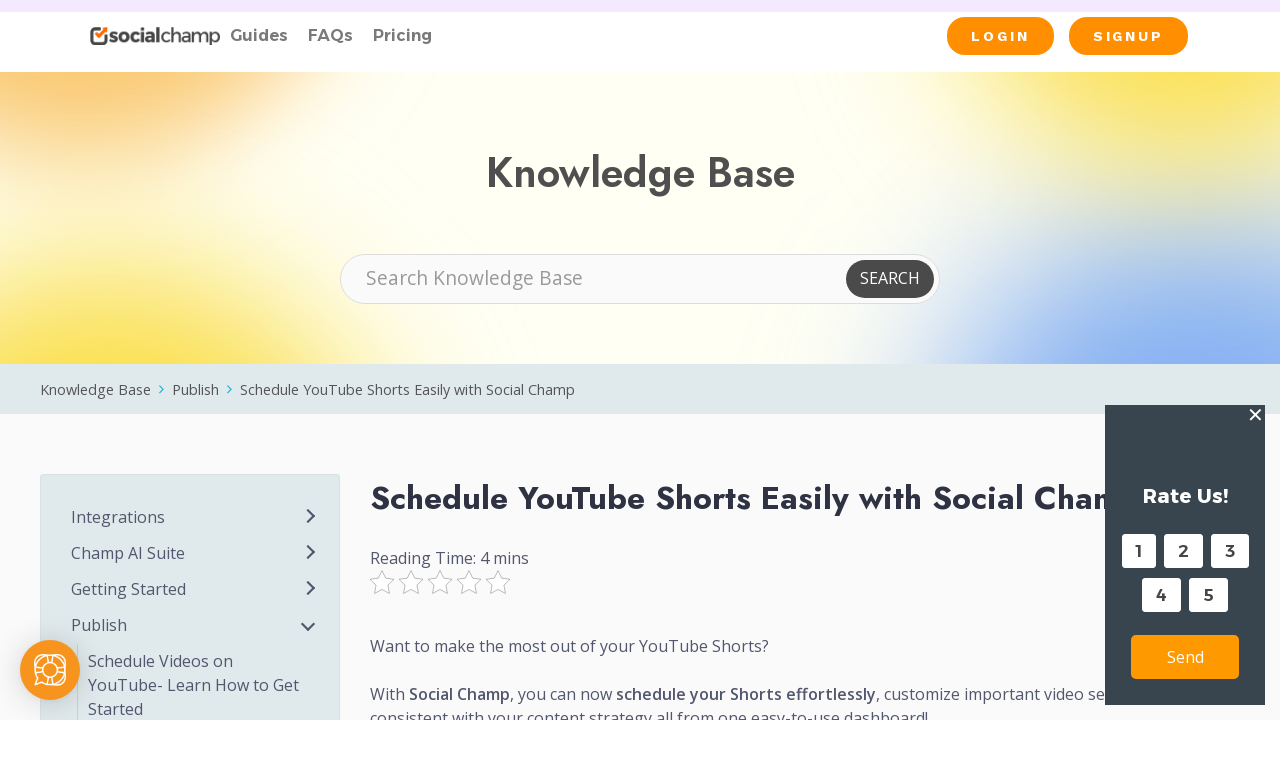

--- FILE ---
content_type: text/html; charset=UTF-8
request_url: https://help.socialchamp.com/knowledge-base/publish/how-to-schedule-youtube-shorts/
body_size: 32154
content:
<!DOCTYPE html>
<html lang="en-US">
<head>
	<meta charset="UTF-8">
	<meta name="viewport" content="width=device-width, initial-scale=1.0, viewport-fit=cover" />		<meta name='robots' content='index, follow, max-image-preview:large, max-snippet:-1, max-video-preview:-1' />

	<!-- This site is optimized with the Yoast SEO plugin v26.6 - https://yoast.com/wordpress/plugins/seo/ -->
	<title>How to Schedule YouTube Shorts? - Social Champ</title>
	<meta name="description" content="Hey Champs! We are glad to announce that now you can schedule and post your YouTube Shorts using Social Champ." />
	<link rel="canonical" href="https://help.socialchamp.com/knowledge-base/publish/how-to-schedule-youtube-shorts/" />
	<meta property="og:locale" content="en_US" />
	<meta property="og:type" content="article" />
	<meta property="og:title" content="How to Schedule YouTube Shorts? - Social Champ" />
	<meta property="og:description" content="Hey Champs! We are glad to announce that now you can schedule and post your YouTube Shorts using Social Champ." />
	<meta property="og:url" content="https://help.socialchamp.com/knowledge-base/publish/how-to-schedule-youtube-shorts/" />
	<meta property="og:site_name" content="A Complete Guide to Social Champ" />
	<meta property="article:modified_time" content="2025-10-27T08:28:57+00:00" />
	<meta property="og:image" content="http://help.socialchamp.com/wp-content/uploads/2024/02/YT-short.png" />
	<meta name="twitter:card" content="summary_large_image" />
	<meta name="twitter:label1" content="Est. reading time" />
	<meta name="twitter:data1" content="3 minutes" />
	<script type="application/ld+json" class="yoast-schema-graph">{"@context":"https://schema.org","@graph":[{"@type":"WebPage","@id":"https://help.socialchamp.com/knowledge-base/publish/how-to-schedule-youtube-shorts/","url":"https://help.socialchamp.com/knowledge-base/publish/how-to-schedule-youtube-shorts/","name":"How to Schedule YouTube Shorts? - Social Champ","isPartOf":{"@id":"https://help.socialchamp.com/#website"},"primaryImageOfPage":{"@id":"https://help.socialchamp.com/knowledge-base/publish/how-to-schedule-youtube-shorts/#primaryimage"},"image":{"@id":"https://help.socialchamp.com/knowledge-base/publish/how-to-schedule-youtube-shorts/#primaryimage"},"thumbnailUrl":"http://help.socialchamp.com/wp-content/uploads/2024/02/YT-short.png","datePublished":"2024-02-26T14:11:57+00:00","dateModified":"2025-10-27T08:28:57+00:00","description":"Hey Champs! We are glad to announce that now you can schedule and post your YouTube Shorts using Social Champ.","breadcrumb":{"@id":"https://help.socialchamp.com/knowledge-base/publish/how-to-schedule-youtube-shorts/#breadcrumb"},"inLanguage":"en-US","potentialAction":[{"@type":"ReadAction","target":["https://help.socialchamp.com/knowledge-base/publish/how-to-schedule-youtube-shorts/"]}]},{"@type":"ImageObject","inLanguage":"en-US","@id":"https://help.socialchamp.com/knowledge-base/publish/how-to-schedule-youtube-shorts/#primaryimage","url":"https://help.socialchamp.com/wp-content/uploads/2024/02/YT-short.png","contentUrl":"https://help.socialchamp.com/wp-content/uploads/2024/02/YT-short.png","width":1919,"height":916},{"@type":"BreadcrumbList","@id":"https://help.socialchamp.com/knowledge-base/publish/how-to-schedule-youtube-shorts/#breadcrumb","itemListElement":[{"@type":"ListItem","position":1,"name":"Home","item":"https://help.socialchamp.com/"},{"@type":"ListItem","position":2,"name":"Schedule YouTube Shorts Easily with Social Champ"}]},{"@type":"WebSite","@id":"https://help.socialchamp.com/#website","url":"https://help.socialchamp.com/","name":"Social Champ Helpdesk","description":"Need help? Search for your query in our articles or browse through the resources.","publisher":{"@id":"https://help.socialchamp.com/#organization"},"potentialAction":[{"@type":"SearchAction","target":{"@type":"EntryPoint","urlTemplate":"https://help.socialchamp.com/?s={search_term_string}"},"query-input":{"@type":"PropertyValueSpecification","valueRequired":true,"valueName":"search_term_string"}}],"inLanguage":"en-US"},{"@type":"Organization","@id":"https://help.socialchamp.com/#organization","name":"Social Champ Helpdesk","url":"https://help.socialchamp.com/","logo":{"@type":"ImageObject","inLanguage":"en-US","@id":"https://help.socialchamp.com/#/schema/logo/image/","url":"https://help.socialchamp.com/wp-content/uploads/2024/10/socialchamp-new-logo1.png","contentUrl":"https://help.socialchamp.com/wp-content/uploads/2024/10/socialchamp-new-logo1.png","width":576,"height":77,"caption":"Social Champ Helpdesk"},"image":{"@id":"https://help.socialchamp.com/#/schema/logo/image/"}}]}</script>
	<!-- / Yoast SEO plugin. -->


<link rel='dns-prefetch' href='//help.socialchamp.com' />
<link rel='dns-prefetch' href='//fonts.googleapis.com' />
<style id='wp-img-auto-sizes-contain-inline-css' type='text/css'>
img:is([sizes=auto i],[sizes^="auto," i]){contain-intrinsic-size:3000px 1500px}
/*# sourceURL=wp-img-auto-sizes-contain-inline-css */
</style>

<style id='wp-emoji-styles-inline-css' type='text/css'>

	img.wp-smiley, img.emoji {
		display: inline !important;
		border: none !important;
		box-shadow: none !important;
		height: 1em !important;
		width: 1em !important;
		margin: 0 0.07em !important;
		vertical-align: -0.1em !important;
		background: none !important;
		padding: 0 !important;
	}
/*# sourceURL=wp-emoji-styles-inline-css */
</style>
<link rel='stylesheet' id='wp-block-library-css' href='https://help.socialchamp.com/wp-includes/css/dist/block-library/style.min.css?ver=6.9' type='text/css' media='all' />

<style id='classic-theme-styles-inline-css' type='text/css'>
/*! This file is auto-generated */
.wp-block-button__link{color:#fff;background-color:#32373c;border-radius:9999px;box-shadow:none;text-decoration:none;padding:calc(.667em + 2px) calc(1.333em + 2px);font-size:1.125em}.wp-block-file__button{background:#32373c;color:#fff;text-decoration:none}
/*# sourceURL=/wp-includes/css/classic-themes.min.css */
</style>
<link rel='stylesheet' id='kk-star-ratings-css' href='https://help.socialchamp.com/wp-content/plugins/kk-star-ratings/src/core/public/css/kk-star-ratings.min.css?ver=5.4.10.3' type='text/css' media='all' />
<link rel='stylesheet' id='basepress-styles-css' href='https://help.socialchamp.com/wp-content/plugins/basepress/themes/modern/css/style.css?ver=1765969243' type='text/css' media='all' />
<style id='basepress-styles-inline-css' type='text/css'>
.bpress-page-header{}.bpress-sidebar{position:sticky;top:100px;}
/*# sourceURL=basepress-styles-inline-css */
</style>
<link rel='stylesheet' id='basepress-icons-css' href='https://help.socialchamp.com/wp-content/plugins/basepress/icons/icons.css?ver=2.15.9' type='text/css' media='all' />
<link rel='stylesheet' id='nps-computy-style-css' href='https://help.socialchamp.com/wp-content/plugins/nps-computy/_inc/nps-computy-style.css?ver=2.8.3' type='text/css' media='all' />
<link rel='stylesheet' id='daexthefu-google-font-css' href='https://fonts.googleapis.com/css2?family=Inter%3Awght%40400%3B500%3B600&#038;ver=1.14#038;display=swap' type='text/css' media='all' />
<link rel='stylesheet' id='daexthefu-general-css' href='https://help.socialchamp.com/wp-content/plugins/daext-helpful/public/assets/css/general.css?ver=1.14' type='text/css' media='all' />
<link rel='stylesheet' id='daexthefu-custom-css' href='http://help.socialchamp.com/wp-content/uploads/daexthefu_uploads/custom-1.css?ver=1.14' type='text/css' media='all' />
<link rel='stylesheet' id='reduxfall-css' href='https://help.socialchamp.com/wp-content/themes/knowbase/styles/reduxfall.css?ver=6.9' type='text/css' media='all' />
<link rel='stylesheet' id='tmnf-fonts-css' href='//fonts.googleapis.com/css?family=Open+Sans%3A400%2C500%2C600%2C700%2C400italic%2C700italic%7CJost%3A400%2C500%2C600%2C700%2C400italic%2C700italic%26subset%3Dlatin%2Clatin-ext&#038;ver=1.0.0' type='text/css' media='all' />
<link rel='stylesheet' id='knowbase-style-css' href='https://help.socialchamp.com/wp-content/themes/knowbase/style.css?ver=6.9' type='text/css' media='all' />
<link rel='stylesheet' id='bricks-mobile-css' href='https://help.socialchamp.com/wp-content/themes/knowbase/style-mobile.css?ver=1766387489' type='text/css' media='all' />
<link rel='stylesheet' id='fontawesome-css' href='https://help.socialchamp.com/wp-content/themes/knowbase/styles/fontawesome.css?ver=6.9' type='text/css' media='all' />
<link rel='stylesheet' id='wpdreams-asl-basic-css' href='https://help.socialchamp.com/wp-content/plugins/ajax-search-lite/css/style.basic.css?ver=4.13.4' type='text/css' media='all' />
<style id='wpdreams-asl-basic-inline-css' type='text/css'>

					div[id*='ajaxsearchlitesettings'].searchsettings .asl_option_inner label {
						font-size: 0px !important;
						color: rgba(0, 0, 0, 0);
					}
					div[id*='ajaxsearchlitesettings'].searchsettings .asl_option_inner label:after {
						font-size: 11px !important;
						position: absolute;
						top: 0;
						left: 0;
						z-index: 1;
					}
					.asl_w_container {
						width: 100%;
						margin: 0px 0px 0px 0px;
						min-width: 200px;
					}
					div[id*='ajaxsearchlite'].asl_m {
						width: 100%;
					}
					div[id*='ajaxsearchliteres'].wpdreams_asl_results div.resdrg span.highlighted {
						font-weight: bold;
						color: #d9312b;
						background-color: #eee;
					}
					div[id*='ajaxsearchliteres'].wpdreams_asl_results .results img.asl_image {
						width: 70px;
						height: 70px;
						object-fit: cover;
					}
					div[id*='ajaxsearchlite'].asl_r .results {
						max-height: none;
					}
					div[id*='ajaxsearchlite'].asl_r {
						position: absolute;
					}
				
						div.asl_r.asl_w.vertical .results .item::after {
							display: block;
							position: absolute;
							bottom: 0;
							content: '';
							height: 1px;
							width: 100%;
							background: #D8D8D8;
						}
						div.asl_r.asl_w.vertical .results .item.asl_last_item::after {
							display: none;
						}
					
/*# sourceURL=wpdreams-asl-basic-inline-css */
</style>
<link rel='stylesheet' id='wpdreams-asl-instance-css' href='https://help.socialchamp.com/wp-content/plugins/ajax-search-lite/css/style-simple-red.css?ver=4.13.4' type='text/css' media='all' />
<link rel='stylesheet' id='pafe-31403-css' href='https://help.socialchamp.com/wp-content/uploads/premium-addons-elementor/pafe-31403.css?ver=1761553737' type='text/css' media='all' />
<link rel='stylesheet' id='elementor-frontend-css' href='https://help.socialchamp.com/wp-content/plugins/elementor/assets/css/frontend.min.css?ver=3.27.2' type='text/css' media='all' />
<link rel='stylesheet' id='widget-image-css' href='https://help.socialchamp.com/wp-content/plugins/elementor/assets/css/widget-image.min.css?ver=3.27.2' type='text/css' media='all' />
<link rel='stylesheet' id='font-awesome-5-all-css' href='https://help.socialchamp.com/wp-content/plugins/elementor/assets/lib/font-awesome/css/all.min.css?ver=4.11.58' type='text/css' media='all' />
<link rel='stylesheet' id='widget-social-icons-css' href='https://help.socialchamp.com/wp-content/plugins/elementor/assets/css/widget-social-icons.min.css?ver=3.27.2' type='text/css' media='all' />
<link rel='stylesheet' id='e-apple-webkit-css' href='https://help.socialchamp.com/wp-content/plugins/elementor/assets/css/conditionals/apple-webkit.min.css?ver=3.27.2' type='text/css' media='all' />
<link rel='stylesheet' id='e-sticky-css' href='https://help.socialchamp.com/wp-content/plugins/elementor-pro/assets/css/modules/sticky.min.css?ver=3.27.1' type='text/css' media='all' />
<link rel='stylesheet' id='e-motion-fx-css' href='https://help.socialchamp.com/wp-content/plugins/elementor-pro/assets/css/modules/motion-fx.min.css?ver=3.27.1' type='text/css' media='all' />
<link rel='stylesheet' id='elementor-post-12-css' href='https://help.socialchamp.com/wp-content/uploads/elementor/css/post-12.css?ver=1754998118' type='text/css' media='all' />
<link rel='stylesheet' id='elementor-post-31403-css' href='https://help.socialchamp.com/wp-content/uploads/elementor/css/post-31403.css?ver=1754998118' type='text/css' media='all' />
<link rel='stylesheet' id='elementor-post-33055-css' href='https://help.socialchamp.com/wp-content/uploads/elementor/css/post-33055.css?ver=1767190246' type='text/css' media='all' />
<link rel='stylesheet' id='bsfrt_frontend-css' href='https://help.socialchamp.com/wp-content/plugins/read-meter/assets/css/bsfrt-frontend-css.min.css?ver=1.0.11' type='text/css' media='all' />
<link rel='stylesheet' id='eael-general-css' href='https://help.socialchamp.com/wp-content/plugins/essential-addons-for-elementor-lite/assets/front-end/css/view/general.min.css?ver=6.5.4' type='text/css' media='all' />
<link rel='stylesheet' id='google-fonts-1-css' href='https://fonts.googleapis.com/css?family=Roboto%3A100%2C100italic%2C200%2C200italic%2C300%2C300italic%2C400%2C400italic%2C500%2C500italic%2C600%2C600italic%2C700%2C700italic%2C800%2C800italic%2C900%2C900italic%7CRoboto+Slab%3A100%2C100italic%2C200%2C200italic%2C300%2C300italic%2C400%2C400italic%2C500%2C500italic%2C600%2C600italic%2C700%2C700italic%2C800%2C800italic%2C900%2C900italic%7CAlexandria%3A100%2C100italic%2C200%2C200italic%2C300%2C300italic%2C400%2C400italic%2C500%2C500italic%2C600%2C600italic%2C700%2C700italic%2C800%2C800italic%2C900%2C900italic%7CWork+Sans%3A100%2C100italic%2C200%2C200italic%2C300%2C300italic%2C400%2C400italic%2C500%2C500italic%2C600%2C600italic%2C700%2C700italic%2C800%2C800italic%2C900%2C900italic&#038;display=swap&#038;ver=6.9' type='text/css' media='all' />
<link rel="preconnect" href="https://fonts.gstatic.com/" crossorigin><script type="text/javascript" src="https://help.socialchamp.com/wp-includes/js/jquery/jquery.min.js?ver=3.7.1" id="jquery-core-js"></script>
<script type="text/javascript" src="https://help.socialchamp.com/wp-includes/js/jquery/jquery-migrate.min.js?ver=3.4.1" id="jquery-migrate-js"></script>
<script type="text/javascript" src="https://help.socialchamp.com/wp-content/plugins/premium-addons-for-elementor/assets/frontend/min-js/headroom.min.js?ver=4.11.58" id="pa-headroom-js"></script>
<link rel="https://api.w.org/" href="https://help.socialchamp.com/wp-json/" /><link rel="alternate" title="JSON" type="application/json" href="https://help.socialchamp.com/wp-json/wp/v2/knowledgebase/32192" /><link rel="EditURI" type="application/rsd+xml" title="RSD" href="https://help.socialchamp.com/xmlrpc.php?rsd" />
<meta name="generator" content="WordPress 6.9" />
<link rel='shortlink' href='https://help.socialchamp.com/?p=32192' />
<!-- Google Tag Manager -->
<script>(function(w,d,s,l,i){w[l]=w[l]||[];w[l].push({'gtm.start':
new Date().getTime(),event:'gtm.js'});var f=d.getElementsByTagName(s)[0],
j=d.createElement(s),dl=l!='dataLayer'?'&l='+l:'';j.async=true;j.src=
'https://www.googletagmanager.com/gtm.js?id='+i+dl;f.parentNode.insertBefore(j,f);
})(window,document,'script','dataLayer','GTM-57LMW4G');</script>
<!-- End Google Tag Manager -->			<link rel="preload" href="https://help.socialchamp.com/wp-content/plugins/wordpress-popup/assets/hustle-ui/fonts/hustle-icons-font.woff2" as="font" type="font/woff2" crossorigin>
						<link rel="preconnect" href="https://fonts.gstatic.com" crossorigin />
				<link rel="preload" as="style" href="//fonts.googleapis.com/css?family=Open+Sans&display=swap" />
								<link rel="stylesheet" href="//fonts.googleapis.com/css?family=Open+Sans&display=swap" media="all" />
				<meta name="generator" content="Elementor 3.27.2; features: e_font_icon_svg, additional_custom_breakpoints; settings: css_print_method-external, google_font-enabled, font_display-swap">
			<style>
				.e-con.e-parent:nth-of-type(n+4):not(.e-lazyloaded):not(.e-no-lazyload),
				.e-con.e-parent:nth-of-type(n+4):not(.e-lazyloaded):not(.e-no-lazyload) * {
					background-image: none !important;
				}
				@media screen and (max-height: 1024px) {
					.e-con.e-parent:nth-of-type(n+3):not(.e-lazyloaded):not(.e-no-lazyload),
					.e-con.e-parent:nth-of-type(n+3):not(.e-lazyloaded):not(.e-no-lazyload) * {
						background-image: none !important;
					}
				}
				@media screen and (max-height: 640px) {
					.e-con.e-parent:nth-of-type(n+2):not(.e-lazyloaded):not(.e-no-lazyload),
					.e-con.e-parent:nth-of-type(n+2):not(.e-lazyloaded):not(.e-no-lazyload) * {
						background-image: none !important;
					}
				}
			</style>
			
<style type="text/css">
.entry-content .bsf-rt-reading-time,
.post-content .bsf-rt-reading-time {
background: #eeeeee;

color: #333333;

font-size: 15px;

margin-top: 
		1px;

margin-right: 
		1px;

margin-bottom: 
		1px;

margin-left: 
		1px;

padding-top: 
		0.5em;

padding-right: 
		0.7em;

padding-bottom: 
		0.5em;

padding-left: 
		0.7em;

width: max-content;

display: block;

min-width: 100px;

}

</style>
				<style type="text/css">
		.admin-bar .progress-container-top {
		background: #e8d5ff;
		height: 12px;

		}
		.progress-container-top {
		background: #e8d5ff;
		height: 12px;

		}
		.progress-container-bottom {
		background: #e8d5ff;
		height: 12px;

		} 
		.progress-bar {
		background: #5540D9;
		height: 12px;
		width: 0%;

		}           
		</style>
				<style id="hustle-module-3-0-styles" class="hustle-module-styles hustle-module-styles-3">@media screen and (min-width: 783px) {.hustle-ui:not(.hustle-size--small).module_id_3 .hustle-slidein-content .hustle-info {max-width: 160px;}}@media screen and (min-width: 783px) {.hustle-ui:not(.hustle-size--small).module_id_3 .hustle-slidein-content .hustle-layout {min-height: 100%;}}.hustle-ui.module_id_3  .hustle-slidein-content {-moz-box-shadow: 0px 0px 0px 0px rgba(0,0,0,0);-webkit-box-shadow: 0px 0px 0px 0px rgba(0,0,0,0);box-shadow: 0px 0px 0px 0px rgba(0,0,0,0);}@media screen and (min-width: 783px) {.hustle-ui:not(.hustle-size--small).module_id_3  .hustle-slidein-content {-moz-box-shadow: 0px 0px 0px 0px rgba(0,0,0,0);-webkit-box-shadow: 0px 0px 0px 0px rgba(0,0,0,0);box-shadow: 0px 0px 0px 0px rgba(0,0,0,0);}} .hustle-ui.module_id_3 .hustle-layout {margin: 0px 0px 0px 0px;padding: 90px 30px 90px 30px;border-width: 0px 0px 0px 0px;border-style: solid;border-color: rgba(0,0,0,0);border-radius: 0px 0px 0px 0px;overflow: hidden;background-color: #38454E;}@media screen and (min-width: 783px) {.hustle-ui:not(.hustle-size--small).module_id_3 .hustle-layout {margin: 0px 0px 0px 0px;padding: 0px 0px 0px 0px;border-width: 0px 0px 0px 0px;border-style: solid;border-radius: 0px 0px 0px 0px;}} .hustle-ui.module_id_3 .hustle-layout .hustle-layout-content {padding: 0px 0px 0px 0px;border-width: 0px 0px 0px 0px;border-style: solid;border-radius: 0px 0px 0px 0px;border-color: rgba(0,0,0,0);background-color: rgba(0,0,0,0);-moz-box-shadow: 0px 0px 0px 0px rgba(0,0,0,0);-webkit-box-shadow: 0px 0px 0px 0px rgba(0,0,0,0);box-shadow: 0px 0px 0px 0px rgba(0,0,0,0);}.hustle-ui.module_id_3 .hustle-main-wrapper {position: relative;padding:32px 0 0;}@media screen and (min-width: 783px) {.hustle-ui:not(.hustle-size--small).module_id_3 .hustle-layout .hustle-layout-content {padding: 0px 0px 0px 0px;border-width: 0px 0px 0px 0px;border-style: solid;border-radius: 0px 0px 0px 0px;-moz-box-shadow: 0px 0px 0px 0px rgba(0,0,0,0);-webkit-box-shadow: 0px 0px 0px 0px rgba(0,0,0,0);box-shadow: 0px 0px 0px 0px rgba(0,0,0,0);}}@media screen and (min-width: 783px) {.hustle-ui:not(.hustle-size--small).module_id_3 .hustle-main-wrapper {padding:32px 0 0;}}  .hustle-ui.module_id_3 .hustle-layout .hustle-content {margin: 0px 0px 0px 0px;padding: 0px 0px 0px 0px;border-width: 0px 0px 0px 0px;border-style: solid;border-radius: 0px 0px 0px 0px;border-color: rgba(0,0,0,0);background-color: rgba(0,0,0,0);-moz-box-shadow: 0px 0px 0px 0px rgba(0,0,0,0);-webkit-box-shadow: 0px 0px 0px 0px rgba(0,0,0,0);box-shadow: 0px 0px 0px 0px rgba(0,0,0,0);}.hustle-ui.module_id_3 .hustle-layout .hustle-content .hustle-content-wrap {padding: 0px 0 0px 0;}@media screen and (min-width: 783px) {.hustle-ui:not(.hustle-size--small).module_id_3 .hustle-layout .hustle-content {margin: 0px 0px 0px 0px;padding: 0px 0px 0px 0px;border-width: 0px 0px 0px 0px;border-style: solid;border-radius: 0px 0px 0px 0px;-moz-box-shadow: 0px 0px 0px 0px rgba(0,0,0,0);-webkit-box-shadow: 0px 0px 0px 0px rgba(0,0,0,0);box-shadow: 0px 0px 0px 0px rgba(0,0,0,0);}.hustle-ui:not(.hustle-size--small).module_id_3 .hustle-layout .hustle-content .hustle-content-wrap {padding: 0px 0 0px 0;}} .hustle-ui.module_id_3 .hustle-layout .hustle-group-content {margin: 30px 0px 0px 0px;padding: 0px 0px 0px 0px;border-color: rgba(0,0,0,0);border-width: 0px 0px 0px 0px;border-style: solid;color: #eaeaea;}.hustle-ui.module_id_3 .hustle-layout .hustle-group-content b,.hustle-ui.module_id_3 .hustle-layout .hustle-group-content strong {font-weight: bold;}.hustle-ui.module_id_3 .hustle-layout .hustle-group-content a,.hustle-ui.module_id_3 .hustle-layout .hustle-group-content a:visited {color: #38C5B5;}.hustle-ui.module_id_3 .hustle-layout .hustle-group-content a:hover {color: #2DA194;}.hustle-ui.module_id_3 .hustle-layout .hustle-group-content a:focus,.hustle-ui.module_id_3 .hustle-layout .hustle-group-content a:active {color: #2DA194;}@media screen and (min-width: 783px) {.hustle-ui:not(.hustle-size--small).module_id_3 .hustle-layout .hustle-group-content {margin: 30px 0px 0px 0px;padding: 0px 0px 0px 0px;border-width: 0px 0px 0px 0px;border-style: solid;}}.hustle-ui.module_id_3 .hustle-layout .hustle-group-content {color: #eaeaea;font-size: 16px;line-height: 26px;font-family: Poppins;}@media screen and (min-width: 783px) {.hustle-ui:not(.hustle-size--small).module_id_3 .hustle-layout .hustle-group-content {font-size: 16px;line-height: 26px;}}.hustle-ui.module_id_3 .hustle-layout .hustle-group-content p:not([class*="forminator-"]) {margin: 0 0 10px;color: #eaeaea;font: normal 16px/26px Poppins;font-style: normal;letter-spacing: -0.25px;text-transform: none;text-decoration: none;}.hustle-ui.module_id_3 .hustle-layout .hustle-group-content p:not([class*="forminator-"]):last-child {margin-bottom: 0;}@media screen and (min-width: 783px) {.hustle-ui:not(.hustle-size--small).module_id_3 .hustle-layout .hustle-group-content p:not([class*="forminator-"]) {margin: 0 0 10px;font: normal 16px/26px Poppins;font-style: normal;letter-spacing: -0.25px;text-transform: none;text-decoration: none;}.hustle-ui:not(.hustle-size--small).module_id_3 .hustle-layout .hustle-group-content p:not([class*="forminator-"]):last-child {margin-bottom: 0;}}.hustle-ui.module_id_3 .hustle-layout .hustle-group-content h1:not([class*="forminator-"]) {margin: 0 0 10px;color: #eaeaea;font: 700 28px/1.4em Poppins;font-style: normal;letter-spacing: 0px;text-transform: none;text-decoration: none;}.hustle-ui.module_id_3 .hustle-layout .hustle-group-content h1:not([class*="forminator-"]):last-child {margin-bottom: 0;}@media screen and (min-width: 783px) {.hustle-ui:not(.hustle-size--small).module_id_3 .hustle-layout .hustle-group-content h1:not([class*="forminator-"]) {margin: 0 0 10px;font: 700 28px/1.4em Poppins;font-style: normal;letter-spacing: 0px;text-transform: none;text-decoration: none;}.hustle-ui:not(.hustle-size--small).module_id_3 .hustle-layout .hustle-group-content h1:not([class*="forminator-"]):last-child {margin-bottom: 0;}}.hustle-ui.module_id_3 .hustle-layout .hustle-group-content h2:not([class*="forminator-"]) {margin: 0 0 10px;color: #eaeaea;font: 700 22px/1.4em Poppins;font-style: normal;letter-spacing: 0px;text-transform: none;text-decoration: none;}.hustle-ui.module_id_3 .hustle-layout .hustle-group-content h2:not([class*="forminator-"]):last-child {margin-bottom: 0;}@media screen and (min-width: 783px) {.hustle-ui:not(.hustle-size--small).module_id_3 .hustle-layout .hustle-group-content h2:not([class*="forminator-"]) {margin: 0 0 10px;font: 700 22px/1.4em Poppins;font-style: normal;letter-spacing: 0px;text-transform: none;text-decoration: none;}.hustle-ui:not(.hustle-size--small).module_id_3 .hustle-layout .hustle-group-content h2:not([class*="forminator-"]):last-child {margin-bottom: 0;}}.hustle-ui.module_id_3 .hustle-layout .hustle-group-content h3:not([class*="forminator-"]) {margin: 0 0 10px;color: #eaeaea;font: 700 18px/1.4em Poppins;font-style: normal;letter-spacing: 0px;text-transform: none;text-decoration: none;}.hustle-ui.module_id_3 .hustle-layout .hustle-group-content h3:not([class*="forminator-"]):last-child {margin-bottom: 0;}@media screen and (min-width: 783px) {.hustle-ui:not(.hustle-size--small).module_id_3 .hustle-layout .hustle-group-content h3:not([class*="forminator-"]) {margin: 0 0 10px;font: 700 18px/1.4em Poppins;font-style: normal;letter-spacing: 0px;text-transform: none;text-decoration: none;}.hustle-ui:not(.hustle-size--small).module_id_3 .hustle-layout .hustle-group-content h3:not([class*="forminator-"]):last-child {margin-bottom: 0;}}.hustle-ui.module_id_3 .hustle-layout .hustle-group-content h4:not([class*="forminator-"]) {margin: 0 0 10px;color: #eaeaea;font: 700 16px/1.4em Poppins;font-style: normal;letter-spacing: 0px;text-transform: none;text-decoration: none;}.hustle-ui.module_id_3 .hustle-layout .hustle-group-content h4:not([class*="forminator-"]):last-child {margin-bottom: 0;}@media screen and (min-width: 783px) {.hustle-ui:not(.hustle-size--small).module_id_3 .hustle-layout .hustle-group-content h4:not([class*="forminator-"]) {margin: 0 0 10px;font: 700 16px/1.4em Poppins;font-style: normal;letter-spacing: 0px;text-transform: none;text-decoration: none;}.hustle-ui:not(.hustle-size--small).module_id_3 .hustle-layout .hustle-group-content h4:not([class*="forminator-"]):last-child {margin-bottom: 0;}}.hustle-ui.module_id_3 .hustle-layout .hustle-group-content h5:not([class*="forminator-"]) {margin: 0 0 10px;color: #eaeaea;font: 700 14px/1.4em Poppins;font-style: normal;letter-spacing: 0px;text-transform: none;text-decoration: none;}.hustle-ui.module_id_3 .hustle-layout .hustle-group-content h5:not([class*="forminator-"]):last-child {margin-bottom: 0;}@media screen and (min-width: 783px) {.hustle-ui:not(.hustle-size--small).module_id_3 .hustle-layout .hustle-group-content h5:not([class*="forminator-"]) {margin: 0 0 10px;font: 700 14px/1.4em Poppins;font-style: normal;letter-spacing: 0px;text-transform: none;text-decoration: none;}.hustle-ui:not(.hustle-size--small).module_id_3 .hustle-layout .hustle-group-content h5:not([class*="forminator-"]):last-child {margin-bottom: 0;}}.hustle-ui.module_id_3 .hustle-layout .hustle-group-content h6:not([class*="forminator-"]) {margin: 0 0 10px;color: #eaeaea;font: 700 12px/1.4em Poppins;font-style: normal;letter-spacing: 0px;text-transform: uppercase;text-decoration: none;}.hustle-ui.module_id_3 .hustle-layout .hustle-group-content h6:not([class*="forminator-"]):last-child {margin-bottom: 0;}@media screen and (min-width: 783px) {.hustle-ui:not(.hustle-size--small).module_id_3 .hustle-layout .hustle-group-content h6:not([class*="forminator-"]) {margin: 0 0 10px;font: 700 12px/1.4em Poppins;font-style: normal;letter-spacing: 0px;text-transform: uppercase;text-decoration: none;}.hustle-ui:not(.hustle-size--small).module_id_3 .hustle-layout .hustle-group-content h6:not([class*="forminator-"]):last-child {margin-bottom: 0;}}.hustle-ui.module_id_3 .hustle-layout .hustle-group-content ol:not([class*="forminator-"]),.hustle-ui.module_id_3 .hustle-layout .hustle-group-content ul:not([class*="forminator-"]) {margin: 0 0 10px;}.hustle-ui.module_id_3 .hustle-layout .hustle-group-content ol:not([class*="forminator-"]):last-child,.hustle-ui.module_id_3 .hustle-layout .hustle-group-content ul:not([class*="forminator-"]):last-child {margin-bottom: 0;}.hustle-ui.module_id_3 .hustle-layout .hustle-group-content li:not([class*="forminator-"]) {margin: 0 0 5px;display: flex;align-items: flex-start;color: #eaeaea;font: 400 14px/1.45em Poppins;font-style: normal;letter-spacing: 0px;text-transform: none;text-decoration: none;}.hustle-ui.module_id_3 .hustle-layout .hustle-group-content li:not([class*="forminator-"]):last-child {margin-bottom: 0;}.hustle-ui.module_id_3 .hustle-layout .hustle-group-content ol:not([class*="forminator-"]) li:before {color: #ADB5B7;flex-shrink: 0;}.hustle-ui.module_id_3 .hustle-layout .hustle-group-content ul:not([class*="forminator-"]) li:before {color: #ADB5B7;content: "\2022";font-size: 16px;flex-shrink: 0;}@media screen and (min-width: 783px) {.hustle-ui.module_id_3 .hustle-layout .hustle-group-content ol:not([class*="forminator-"]),.hustle-ui.module_id_3 .hustle-layout .hustle-group-content ul:not([class*="forminator-"]) {margin: 0 0 20px;}.hustle-ui.module_id_3 .hustle-layout .hustle-group-content ol:not([class*="forminator-"]):last-child,.hustle-ui.module_id_3 .hustle-layout .hustle-group-content ul:not([class*="forminator-"]):last-child {margin: 0;}}@media screen and (min-width: 783px) {.hustle-ui:not(.hustle-size--small).module_id_3 .hustle-layout .hustle-group-content li:not([class*="forminator-"]) {margin: 0 0 5px;font: 400 14px/1.45em Poppins;font-style: normal;letter-spacing: 0px;text-transform: none;text-decoration: none;}.hustle-ui:not(.hustle-size--small).module_id_3 .hustle-layout .hustle-group-content li:not([class*="forminator-"]):last-child {margin-bottom: 0;}}.hustle-ui.module_id_3 .hustle-layout .hustle-group-content blockquote {margin-right: 0;margin-left: 0;} .hustle-whole-module-cta {cursor: pointer;}button.hustle-button-close .hustle-icon-close:before {font-size: inherit;}.hustle-ui.module_id_3 button.hustle-button-close {color: #565656;background: transparent;border-radius: 0;position: absolute;z-index: 1;display: block;width: 32px;height: 32px;right: 0;left: auto;top: 0;bottom: auto;transform: unset;}.hustle-ui.module_id_3 button.hustle-button-close .hustle-icon-close {font-size: 12px;}.hustle-ui.module_id_3 button.hustle-button-close:hover {color: #0d0d0d;}.hustle-ui.module_id_3 button.hustle-button-close:focus {color: #0d0d0d;}@media screen and (min-width: 783px) {.hustle-ui:not(.hustle-size--small).module_id_3 button.hustle-button-close .hustle-icon-close {font-size: 12px;}.hustle-ui:not(.hustle-size--small).module_id_3 button.hustle-button-close {background: transparent;border-radius: 0;display: block;width: 32px;height: 32px;right: 0;left: auto;top: 0;bottom: auto;transform: unset;}} .hustle-ui.module_id_3 .hustle-layout .hustle-group-content blockquote {border-left-color: #38C5B5;}.hustle-ui.hustle_module_id_3[data-id="3"] .hustle-slidein-content{ right:  15px;}.hustle-ui.hustle_module_id_3[data-id="3"] .hustle-slidein-content{ right:  15px;}.hustle-ui.hustle_module_id_3[data-id="3"] .hustle-slidein-content{ bottom:  15px !important;}.hustle-ui.hustle_module_id_3[data-id="3"] .hustle-slidein-content{ right:  15px;}.hustle-ui.hustle_module_id_3[data-id="3"] .hustle-slidein-content{ bottom:  15px !important;}.hustle-ui.hustle_module_id_3[data-id="3"] .hustle-layout .hustle-cta-container .hustle-button-cta{ border-radius:  10px !important;}.hustle-ui.hustle_module_id_3[data-id="3"] .hustle-slidein-content{ right:  15px;}.hustle-ui.hustle_module_id_3[data-id="3"] .hustle-slidein-content{ bottom:  15px !important;}.hustle-ui.hustle_module_id_3[data-id="3"] .hustle-layout .hustle-cta-container .hustle-button-cta{ border-radius:  10px !important;}.hustle-ui.hustle_module_id_3[data-id="3"] .hustle-layout{}</style><link rel="icon" href="https://help.socialchamp.com/wp-content/uploads/2025/01/social-champ-favicon-512x-90x90.png" sizes="32x32" />
<link rel="icon" href="https://help.socialchamp.com/wp-content/uploads/2025/01/social-champ-favicon-512x-300x300.png" sizes="192x192" />
<link rel="apple-touch-icon" href="https://help.socialchamp.com/wp-content/uploads/2025/01/social-champ-favicon-512x-300x300.png" />
<meta name="msapplication-TileImage" content="https://help.socialchamp.com/wp-content/uploads/2025/01/social-champ-favicon-512x-300x300.png" />
		<style type="text/css" id="wp-custom-css">
			/*.kbx-main-wrapper
{padding-top:30px;}

#main-content
{background-color: #fafafa;}

.kbx-main-wrapper
{background-color:white;
    padding-left: 20px;
    padding-right: 20px;}

.kbx-sidebar-category-list
{background-color:#eeeeee}

.sidebar-category-title
{padding-left: 26px;
padding-top:26px;
font-family: 'Alexandria' !important;
font-weight: 400;
font-size: 26px;}

.kbx-category-desktop-menu
{padding-left: 60px !important;
padding-bottom: 20px !important;}

.kb-round-category-box-inner
{box-shadow:none;}
.kbx-featured-accordion-container
{box-shadow:none;}

.kbx-hidden-search
{box-shadow:none !important;}

#searchBar #kbx-query, #searchBar button, .kbx_ask_question_button
{box-shadow:none;}
.kbx-sidebar-category-list
{display: flex !important;
    flex-direction: column;
    position: sticky !important;
    top: 0 !important;
    bottom: 0 !important;
	flex: 1; !important}

.kb-front-main-div
{width: 100% !important;
    display: flex;}

.kbx-featured-accordion-container .kbx-accordion-section h3 
{font-size: 18px;}
.kbx-featured-accordion-container .sticky-articleList
{background:#fafafa;}

.sticky-articleList li a 
{color:black;}
.kbx-featured-accordion-container .sticky-articleList li a:hover {background-color:#eeeeee;}

a:hover, #bbpress-forums a:hover 
{color:blue !important;}

.decor-before-kbx-holder
{display: none}
.decor-after-kbx-holder
{display:none;}

.kb-round-category-btn a 
{color: #466eb6 ;}

/*category archieve pages

.tmnf_excerpt
{
overflow: hidden; text-overflow: ellipsis; display: -webkit-box; -webkit-line-clamp: 3; -webkit-box-orient: vertical;
}
body.elementor-page-31284:not(.elementor-motion-effects-element-type-background), body.elementor-page-31284 > .elementor-motion-effects-container > .elementor-motion-effects-layer {
    background-color: #fafafa;
}
*/
.thumb.post_thumb
{Display:none
	!important;}
.bpress-heading-icon.bp-file-text
{Display:none
	!important;}
.bpress-heading-icon
{Display:none
	!important;}
.bpress-post-count
{Display:none
	!important;}
.bpress-section
{box-shadow:none;
border-radius:4px;
border-color:#dddddd}

.bpress-wrap
{background:#fafafa !important;}

.bpress-section a.bpress-viewall
{
	color:#466EB6;
}
.bpress-nav-widget-icon
{display:none !important;}

.bpress-search-submit input[type="submit"] 
{background-color:#4a4a4a !important}

.bpress-page-header
{background-image: url(https://help.socialchamp.com/wp-content/uploads/2024/01/Help-Center-Banner-bg.png);
}
	
.bpress-page-header h1, .bpress-page-header h2
{color:#4f4f4f;}
.bpress-heading a {
    font-size: 16px !important;
}
.kksr-muted
{
	display:none;
}
.kksr-legend
{Display:none;}

.related-post .post-list.owl-carousel {
    padding-top: 0px !important;
}
ol
{
padding-top:12px;
margin-left:30px;
}
/*
.bpress-float-right{ ol {
  list-style: ;
  counter-reset: counter-function;
}
li {
  counter-increment: counter-function;
  
}
li::before {
  content: counter(counter-function);
  flex: 0 0 2rem;
  height: 2rem;
  border-radius: 50%;
  line-height: 2rem;
  color: white;
  text-align: center;	
}
}
*/
p 
{
	padding-top: 8px;
	padding-bottom: 8px;
}
.related-post .owl-nav {
    top: auto !important;
}

/*category order*/

.bpress-nav-accordion {
    display: flex;
    flex-direction: column;
}

/* Target specific sections using :nth-child and reorder them */
.bpress-nav-accordion > li:nth-child(1) {
    order: 1;
}
.bpress-nav-accordion > li:nth-child(2) {
    order: 2;
}
.bpress-nav-accordion > li:nth-child(3) {
    order: 3;
}
.bpress-nav-accordion > li:nth-child(4) {
    order: 4;
}
.bpress-nav-accordion > li:nth-child(5) {
    order: 5;
}
.bpress-nav-accordion > li:nth-child(6) {
    order: 6;
}
.bpress-nav-accordion > li:nth-child(7) {
    order: 7;
}
.bpress-nav-accordion > li:nth-child(8) {
    order: 8;
}
.bpress-nav-accordion > li:nth-child(9) {
    order: 9;
}
.bpress-nav-accordion > li:nth-child(10) {
    order: 10;
}
.bpress-nav-accordion > li:nth-child(11) {
    order: 11;
}
.bpress-nav-accordion > li:nth-child(12) {
    order: 12;
}
.bpress-nav-accordion > li:nth-child(13) {
    order: 13;
}
.bpress-nav-accordion > li:nth-child(14) {
    order: 14;
}
.bpress-nav-accordion > li:nth-child(15) {
    order: 15;
}
.bpress-nav-accordion > li:nth-child(16) {
    order: 16;
}
.bpress-nav-accordion > li:nth-child(17) {
    order: 17;
}
.bpress-nav-accordion > li:nth-child(18) {
    order: 18; /* Billing section */
}
.bpress-nav-accordion > li:nth-child(19) {
    order: 19; /* Billing section */
}

.bpress-nav-accordion > li:nth-child(20) {
    order: 20; /* Save Draft section */
}
/*	Was this helpful*/
	
.daexthefu-container.daexthefu-layout-stacked.daexthefu-alignment-center{
    background: #e0e9eb !important;
    padding: 20px !important;
    border-radius: 8px !important;
}
.daexthefu-comment-textarea {
    border-radius: 8px !important;
}
.daexthefu-comment-submit, .daexthefu-comment-cancel {
    margin: 0 !important;
    border: none !important;
    padding: 6px 16px 25px 16px !important;
    overflow: hidden !important;
    height: 25px !important;
    border-width: 1px !important;
    border-style: solid !important;
    border-radius: 4px !important;
}
/*	Was this helpful End*/


.index.i1:active
{background:red !important;}

.hustle-ui.hustle-slidein.hustle-show .hustle-slidein-content {
    pointer-events: none !important;
}

/*	NPS Slidein css*/

.hustle-info.hustle-info--compact
    {pointer-events: visible !important;
}


.nps-textarea
{
    Display:none !important;
}

.nps {
    max-width: 248px !important;
    margin: auto;
    font-family: "Alexandria";
   /* border: 1px solid #f3ecec;*/
    position: relative;
    padding: 4px 4px 4px 4px !important;
}

.index.i10,.index.i9,.index.i8,.index.i7,.index.i6
{
    Display:none !important;
}
.nps
{border:none !important;}

.i1, .i2, .i3, .i4, .i5 {
    background: #fff;
}

.desc-nps {
    color: #fff !important;
}
.nps .index
{
    color:#464646 !important;
}
.nps-radios {
    margin: 0px !important;
    padding-top: 12px;
    padding-bottom: 12px;
}
.nps-submit {
    background: #ff9900;

}
.nps-submit:hover {
    background: #ed7014;

}
#results-nps {
    color: #fff !important;
}		</style>
		</head>
<body class="wp-singular knowledgebase-template-default single single-knowledgebase postid-32192 wp-custom-logo wp-embed-responsive wp-theme-knowbase elementor-default elementor-kit-12">
<!-- Google Tag Manager (noscript) -->
<noscript><iframe src="https://www.googletagmanager.com/ns.html?id=GTM-57LMW4G"
height="0" width="0" style="display:none;visibility:hidden"></iframe></noscript>
<!-- End Google Tag Manager (noscript) -->		<header data-elementor-type="header" data-elementor-id="31403" class="elementor elementor-31403 elementor-location-header" data-elementor-post-type="elementor_library">
			<header class="elementor-element elementor-element-21103d20 e-flex e-con-boxed e-con e-parent" data-id="21103d20" data-element_type="container" data-settings="{&quot;background_background&quot;:&quot;classic&quot;,&quot;sticky&quot;:&quot;top&quot;,&quot;background_motion_fx_motion_fx_scrolling&quot;:&quot;yes&quot;,&quot;background_motion_fx_range&quot;:&quot;page&quot;,&quot;sticky_parent&quot;:&quot;yes&quot;,&quot;background_motion_fx_devices&quot;:[&quot;desktop&quot;,&quot;tablet&quot;,&quot;mobile&quot;],&quot;sticky_on&quot;:[&quot;desktop&quot;,&quot;tablet&quot;,&quot;mobile&quot;],&quot;sticky_offset&quot;:0,&quot;sticky_effects_offset&quot;:0,&quot;sticky_anchor_link_offset&quot;:0}">
					<div class="e-con-inner">
		<div class="elementor-element elementor-element-37111d6d e-con-full e-flex e-con e-child" data-id="37111d6d" data-element_type="container">
				<div class="elementor-element elementor-element-4084e044 elementor-widget__width-initial elementor-widget-tablet__width-initial elementor-widget elementor-widget-image" data-id="4084e044" data-element_type="widget" data-widget_type="image.default">
				<div class="elementor-widget-container">
																<a href="https://help.socialchamp.com">
							<img width="576" height="77" src="https://help.socialchamp.com/wp-content/uploads/2024/10/socialchamp-new-logo1.png" class="attachment-full size-full wp-image-33039" alt="" srcset="https://help.socialchamp.com/wp-content/uploads/2024/10/socialchamp-new-logo1.png 576w, https://help.socialchamp.com/wp-content/uploads/2024/10/socialchamp-new-logo1-300x40.png 300w" sizes="(max-width: 576px) 100vw, 576px" />								</a>
															</div>
				</div>
				<div class="elementor-element elementor-element-023c3ea premium-nav-hor premium-nav-none premium-ham-dropdown elementor-widget elementor-widget-premium-nav-menu" data-id="023c3ea" data-element_type="widget" data-settings="{&quot;submenu_icon&quot;:{&quot;value&quot;:&quot;fas fa-angle-down&quot;,&quot;library&quot;:&quot;fa-solid&quot;},&quot;submenu_item_icon&quot;:{&quot;value&quot;:&quot;&quot;,&quot;library&quot;:&quot;&quot;}}" data-widget_type="premium-nav-menu.default">
				<div class="elementor-widget-container">
								<div data-settings="{&quot;breakpoint&quot;:1024,&quot;mobileLayout&quot;:&quot;dropdown&quot;,&quot;mainLayout&quot;:&quot;hor&quot;,&quot;stretchDropdown&quot;:false,&quot;hoverEffect&quot;:&quot;&quot;,&quot;submenuEvent&quot;:&quot;hover&quot;,&quot;submenuTrigger&quot;:&quot;item&quot;,&quot;closeAfterClick&quot;:false,&quot;renderMobileMenu&quot;:true}" class="premium-nav-widget-container premium-nav-pointer-none" style="visibility:hidden; opacity:0;">
				<div class="premium-ver-inner-container">
									<div class="premium-hamburger-toggle premium-mobile-menu-icon" role="button" aria-label="Toggle Menu">
						<span class="premium-toggle-text">
							<i aria-hidden="true" class="fas fa-bars"></i>Menu						</span>
						<span class="premium-toggle-close">
							<i aria-hidden="true" class="fas fa-times"></i>Close						</span>
					</div>
												<div class="premium-nav-menu-container premium-nav-default">
								<ul id="menu-new-sc-menu" class="premium-nav-menu premium-main-nav-menu"><li id="premium-nav-menu-item-31317" class="menu-item menu-item-type-custom menu-item-object-custom premium-nav-menu-item"><a href="https://help.socialchamp.com/knowledge-base/" class="premium-menu-link premium-menu-link-parent premium-lq__none">Guides</a></li>
<li id="premium-nav-menu-item-31324" class="menu-item menu-item-type-custom menu-item-object-custom premium-nav-menu-item"><a href="https://help.socialchamp.com/frequently-asked-questions/" class="premium-menu-link premium-menu-link-parent premium-lq__none">FAQs</a></li>
<li id="premium-nav-menu-item-32205" class="menu-item menu-item-type-custom menu-item-object-custom premium-nav-menu-item"><a href="https://www.socialchamp.com/pricing/" class="premium-menu-link premium-menu-link-parent premium-lq__none">Pricing</a></li>
<li class="special special_alt"><a href="https://help.socialchamp.com/wp-login.php?action=register"><i class="fa fa-user-plus" aria-hidden="true"></i>
	Sign up</a></li><li class="special"><a href="https://help.socialchamp.com/wp-login.php"><i class="fa fa-lock" aria-hidden="true"></i>
	Log In</a></li></ul>							</div>
												<div class="premium-mobile-menu-container">
																<ul id="menu-new-sc-menu-1" class="premium-mobile-menu premium-main-mobile-menu premium-main-nav-menu"><li id="premium-nav-menu-item-313171" class="menu-item menu-item-type-custom menu-item-object-custom premium-nav-menu-item"><a href="https://help.socialchamp.com/knowledge-base/" class="premium-menu-link premium-menu-link-parent premium-lq__none">Guides</a></li>
<li id="premium-nav-menu-item-313242" class="menu-item menu-item-type-custom menu-item-object-custom premium-nav-menu-item"><a href="https://help.socialchamp.com/frequently-asked-questions/" class="premium-menu-link premium-menu-link-parent premium-lq__none">FAQs</a></li>
<li id="premium-nav-menu-item-322053" class="menu-item menu-item-type-custom menu-item-object-custom premium-nav-menu-item"><a href="https://www.socialchamp.com/pricing/" class="premium-menu-link premium-menu-link-parent premium-lq__none">Pricing</a></li>
<li class="special special_alt"><a href="https://help.socialchamp.com/wp-login.php?action=register"><i class="fa fa-user-plus" aria-hidden="true"></i>
	Sign up</a></li><li class="special"><a href="https://help.socialchamp.com/wp-login.php"><i class="fa fa-lock" aria-hidden="true"></i>
	Log In</a></li></ul>															</div>
									</div>
			</div>
						</div>
				</div>
				</div>
		<div class="elementor-element elementor-element-6a5281e0 elementor-hidden-mobile e-con-full e-flex e-con e-child" data-id="6a5281e0" data-element_type="container">
				<div class="elementor-element elementor-element-30b911f0 elementor-widget__width-auto elementor-hidden-tablet elementor-grid-3 elementor-shape-rounded e-grid-align-center elementor-widget elementor-widget-social-icons" data-id="30b911f0" data-element_type="widget" data-widget_type="social-icons.default">
				<div class="elementor-widget-container">
							<div class="elementor-social-icons-wrapper elementor-grid">
							<span class="elementor-grid-item">
					<a class="elementor-icon elementor-social-icon elementor-social-icon-youtube elementor-repeater-item-01265f6" target="_blank">
						<span class="elementor-screen-only">Youtube</span>
						<svg class="e-font-icon-svg e-fab-youtube" viewBox="0 0 576 512" xmlns="http://www.w3.org/2000/svg"><path d="M549.655 124.083c-6.281-23.65-24.787-42.276-48.284-48.597C458.781 64 288 64 288 64S117.22 64 74.629 75.486c-23.497 6.322-42.003 24.947-48.284 48.597-11.412 42.867-11.412 132.305-11.412 132.305s0 89.438 11.412 132.305c6.281 23.65 24.787 41.5 48.284 47.821C117.22 448 288 448 288 448s170.78 0 213.371-11.486c23.497-6.321 42.003-24.171 48.284-47.821 11.412-42.867 11.412-132.305 11.412-132.305s0-89.438-11.412-132.305zm-317.51 213.508V175.185l142.739 81.205-142.739 81.201z"></path></svg>					</a>
				</span>
							<span class="elementor-grid-item">
					<a class="elementor-icon elementor-social-icon elementor-social-icon-instagram elementor-repeater-item-c97bc5f" target="_blank">
						<span class="elementor-screen-only">Instagram</span>
						<svg class="e-font-icon-svg e-fab-instagram" viewBox="0 0 448 512" xmlns="http://www.w3.org/2000/svg"><path d="M224.1 141c-63.6 0-114.9 51.3-114.9 114.9s51.3 114.9 114.9 114.9S339 319.5 339 255.9 287.7 141 224.1 141zm0 189.6c-41.1 0-74.7-33.5-74.7-74.7s33.5-74.7 74.7-74.7 74.7 33.5 74.7 74.7-33.6 74.7-74.7 74.7zm146.4-194.3c0 14.9-12 26.8-26.8 26.8-14.9 0-26.8-12-26.8-26.8s12-26.8 26.8-26.8 26.8 12 26.8 26.8zm76.1 27.2c-1.7-35.9-9.9-67.7-36.2-93.9-26.2-26.2-58-34.4-93.9-36.2-37-2.1-147.9-2.1-184.9 0-35.8 1.7-67.6 9.9-93.9 36.1s-34.4 58-36.2 93.9c-2.1 37-2.1 147.9 0 184.9 1.7 35.9 9.9 67.7 36.2 93.9s58 34.4 93.9 36.2c37 2.1 147.9 2.1 184.9 0 35.9-1.7 67.7-9.9 93.9-36.2 26.2-26.2 34.4-58 36.2-93.9 2.1-37 2.1-147.8 0-184.8zM398.8 388c-7.8 19.6-22.9 34.7-42.6 42.6-29.5 11.7-99.5 9-132.1 9s-102.7 2.6-132.1-9c-19.6-7.8-34.7-22.9-42.6-42.6-11.7-29.5-9-99.5-9-132.1s-2.6-102.7 9-132.1c7.8-19.6 22.9-34.7 42.6-42.6 29.5-11.7 99.5-9 132.1-9s102.7-2.6 132.1 9c19.6 7.8 34.7 22.9 42.6 42.6 11.7 29.5 9 99.5 9 132.1s2.7 102.7-9 132.1z"></path></svg>					</a>
				</span>
							<span class="elementor-grid-item">
					<a class="elementor-icon elementor-social-icon elementor-social-icon-facebook-f elementor-repeater-item-7aad70b" target="_blank">
						<span class="elementor-screen-only">Facebook-f</span>
						<svg class="e-font-icon-svg e-fab-facebook-f" viewBox="0 0 320 512" xmlns="http://www.w3.org/2000/svg"><path d="M279.14 288l14.22-92.66h-88.91v-60.13c0-25.35 12.42-50.06 52.24-50.06h40.42V6.26S260.43 0 225.36 0c-73.22 0-121.08 44.38-121.08 124.72v70.62H22.89V288h81.39v224h100.17V288z"></path></svg>					</a>
				</span>
					</div>
						</div>
				</div>
				<div class="elementor-element elementor-element-4a9ae13f elementor-widget__width-initial elementor-widget elementor-widget-button" data-id="4a9ae13f" data-element_type="widget" data-widget_type="button.default">
				<div class="elementor-widget-container">
									<div class="elementor-button-wrapper">
					<a class="elementor-button elementor-button-link elementor-size-sm" href="https://www.socialchamp.com/login">
						<span class="elementor-button-content-wrapper">
									<span class="elementor-button-text">Login</span>
					</span>
					</a>
				</div>
								</div>
				</div>
				<div class="elementor-element elementor-element-030ab27 elementor-widget__width-initial elementor-widget elementor-widget-button" data-id="030ab27" data-element_type="widget" data-widget_type="button.default">
				<div class="elementor-widget-container">
									<div class="elementor-button-wrapper">
					<a class="elementor-button elementor-button-link elementor-size-sm" href="https://www.socialchamp.com/signup">
						<span class="elementor-button-content-wrapper">
									<span class="elementor-button-text">Signup</span>
					</span>
					</a>
				</div>
								</div>
				</div>
				</div>
					</div>
				</header>
				</header>
		
	<!-- Main BasePress wrap -->
	<div class="bpress-wrap">

	<div class="bpress-page-header">
		<div class="bpress-content-wrap">
			<!-- Knowledge Base title -->
			<header>
				<h2>Knowledge Base<br></h2>
			</header>

			<!-- Add searchbar -->
			<div class="bpress-searchbar-wrap">
							<div class="bpress-search">
				<form class="bpress-search-form show-submit" method="get" action="https://help.socialchamp.com/knowledge-base/">
					<input type="text" class="bpress-search-field show-submit" placeholder="Search Knowledge Base" autocomplete="off" value="" name="s" data-product="social-champ-helpdesk">
					<input type="hidden" id="search-nonce" name="search-nonce" value="e0e10dca0a" /><input type="hidden" name="_wp_http_referer" value="/knowledge-base/publish/how-to-schedule-youtube-shorts/" />										
										
					<span class="bpress-search-submit">
						<input type="submit" value="Search">
					</span>
					
								
				</form>
				
				<div class="bpress-search-suggest" data-minscreen="768"></div>
							</div>
			
						</div>
		</div>
	</div>

	<!-- Add breadcrumbs -->
	<div class="bpress-crumbs-wrap">
		<div class="bpress-content-wrap">
			<ul class="bpress-crumbs"><li><a href="https://help.socialchamp.com/knowledge-base/">Knowledge Base</a></li><li><span class="bpress-breadcrumb-arrow bp-angle-right"></span><a href="https://help.socialchamp.com/knowledge-base/publish/">Publish</a></li><li><span class="bpress-breadcrumb-arrow bp-angle-right"></span><a href="https://help.socialchamp.com/knowledge-base/publish/how-to-schedule-youtube-shorts/">Schedule YouTube Shorts Easily with Social Champ</a></li></ul>		</div>
	</div>

	<div class="bpress-content-wrap">
		<div class="bpress-content-area bpress-float-right">

			<!-- Add main content -->
			<main class="bpress-main" role="main">

				
<article id="post-32192">
	<header class="bpress-post-header">
		<h1>Schedule YouTube Shorts Easily with Social Champ</h1>

			</header>

	
	<div class="bpress-article-content">
			<span class="bsf-rt-reading-time"><span class="bsf-rt-display-label" prefix="Reading Time:"></span> <span class="bsf-rt-display-time" reading_time="4"></span> <span class="bsf-rt-display-postfix" postfix="mins"></span></span><div id="bsf_rt_marker"></div>

<div class="kk-star-ratings kksr-auto kksr-align-left kksr-valign-top" data-payload="{&quot;align&quot;:&quot;left&quot;,&quot;id&quot;:&quot;32192&quot;,&quot;slug&quot;:&quot;default&quot;,&quot;valign&quot;:&quot;top&quot;,&quot;ignore&quot;:&quot;&quot;,&quot;reference&quot;:&quot;auto&quot;,&quot;class&quot;:&quot;&quot;,&quot;count&quot;:&quot;0&quot;,&quot;legendonly&quot;:&quot;&quot;,&quot;readonly&quot;:&quot;&quot;,&quot;score&quot;:&quot;0&quot;,&quot;starsonly&quot;:&quot;&quot;,&quot;best&quot;:&quot;5&quot;,&quot;gap&quot;:&quot;5&quot;,&quot;greet&quot;:&quot;Rate this knowledgebase&quot;,&quot;legend&quot;:&quot;0\/5 - (0 votes)&quot;,&quot;size&quot;:&quot;24&quot;,&quot;title&quot;:&quot;Schedule YouTube Shorts Easily with Social Champ&quot;,&quot;width&quot;:&quot;0&quot;,&quot;_legend&quot;:&quot;{score}\/{best} - ({count} {votes})&quot;,&quot;font_factor&quot;:&quot;1.25&quot;}">
            
<div class="kksr-stars">
    
<div class="kksr-stars-inactive">
            <div class="kksr-star" data-star="1" style="padding-right: 5px">
            

<div class="kksr-icon" style="width: 24px; height: 24px;"></div>
        </div>
            <div class="kksr-star" data-star="2" style="padding-right: 5px">
            

<div class="kksr-icon" style="width: 24px; height: 24px;"></div>
        </div>
            <div class="kksr-star" data-star="3" style="padding-right: 5px">
            

<div class="kksr-icon" style="width: 24px; height: 24px;"></div>
        </div>
            <div class="kksr-star" data-star="4" style="padding-right: 5px">
            

<div class="kksr-icon" style="width: 24px; height: 24px;"></div>
        </div>
            <div class="kksr-star" data-star="5" style="padding-right: 5px">
            

<div class="kksr-icon" style="width: 24px; height: 24px;"></div>
        </div>
    </div>
    
<div class="kksr-stars-active" style="width: 0px;">
            <div class="kksr-star" style="padding-right: 5px">
            

<div class="kksr-icon" style="width: 24px; height: 24px;"></div>
        </div>
            <div class="kksr-star" style="padding-right: 5px">
            

<div class="kksr-icon" style="width: 24px; height: 24px;"></div>
        </div>
            <div class="kksr-star" style="padding-right: 5px">
            

<div class="kksr-icon" style="width: 24px; height: 24px;"></div>
        </div>
            <div class="kksr-star" style="padding-right: 5px">
            

<div class="kksr-icon" style="width: 24px; height: 24px;"></div>
        </div>
            <div class="kksr-star" style="padding-right: 5px">
            

<div class="kksr-icon" style="width: 24px; height: 24px;"></div>
        </div>
    </div>
</div>
                

<div class="kksr-legend" style="font-size: 19.2px;">
            <span class="kksr-muted">Rate this knowledgebase</span>
    </div>
    </div>
<p><span style="font-weight: 400;">Want to make the most out of your YouTube Shorts? </span><span style="font-weight: 400;"><br>
</span><span style="font-weight: 400;"><br>
</span><span style="font-weight: 400;">With </span><b>Social Champ</b><span style="font-weight: 400;">, you can now </span><b>schedule your Shorts effortlessly</b><span style="font-weight: 400;">, customize important video settings, and stay consistent with your content strategy all from one easy-to-use dashboard!</span></p>
<p><span style="font-weight: 400;">Follow this simple guide to upload, optimize, and schedule your YouTube Shorts without any hassle. Let’s get started!</span></p>
<h2><b>1. Log in to Social Champ.</b></h2>
<ul>
<li style="font-weight: 400;" aria-level="1">Once you log in, you will land on the <strong>Content Publish</strong> dashboard.<br>
<span style="font-weight: 400;"><img fetchpriority="high" decoding="async" class="aligncenter size-full wp-image-33883" src="http://help.socialchamp.com/wp-content/uploads/2024/02/YT-short.png" alt="" width="1919" height="916" srcset="https://help.socialchamp.com/wp-content/uploads/2024/02/YT-short.png 1919w, https://help.socialchamp.com/wp-content/uploads/2024/02/YT-short-300x143.png 300w, https://help.socialchamp.com/wp-content/uploads/2024/02/YT-short-1024x489.png 1024w, https://help.socialchamp.com/wp-content/uploads/2024/02/YT-short-768x367.png 768w, https://help.socialchamp.com/wp-content/uploads/2024/02/YT-short-1536x733.png 1536w" sizes="(max-width: 1919px) 100vw, 1919px"></span></li>
</ul>
<h2>2. Select Your YouTube Channel and Compose Your Post.</h2>
<ul>
<li style="font-weight: 400;" aria-level="1"><span style="font-weight: 400;">Use the top dropdown to select the YouTube account you want to publish to.</span></li>
<li style="font-weight: 400;" aria-level="1"><span style="font-weight: 400;">Write your </span><b>video title</b><span style="font-weight: 400;"> (Tip: Add </span><span style="font-weight: 400;">#Shorts</span><span style="font-weight: 400;"> to boost discoverability).</span></li>
<li style="font-weight: 400;" aria-level="1"><i><span style="font-weight: 400;">(Optional)</span></i><span style="font-weight: 400;"> Add a </span><b>first comment</b><span style="font-weight: 400;"> it will auto-publish with your video. <img decoding="async" class="aligncenter size-full wp-image-33884" src="http://help.socialchamp.com/wp-content/uploads/2024/02/YT-2.png" alt="" width="1919" height="917" srcset="https://help.socialchamp.com/wp-content/uploads/2024/02/YT-2.png 1919w, https://help.socialchamp.com/wp-content/uploads/2024/02/YT-2-300x143.png 300w, https://help.socialchamp.com/wp-content/uploads/2024/02/YT-2-1024x489.png 1024w, https://help.socialchamp.com/wp-content/uploads/2024/02/YT-2-768x367.png 768w, https://help.socialchamp.com/wp-content/uploads/2024/02/YT-2-1536x734.png 1536w" sizes="(max-width: 1919px) 100vw, 1919px"></span></li>
</ul>
<h2><b>2. Upload Your Video.</b><b></b></h2>
<ul>
<li style="font-weight: 400;" aria-level="1"><span style="font-weight: 400;">Click on </span><b>“Add Media”</b><span style="font-weight: 400;"> to upload your Short. <img loading="lazy" decoding="async" class="aligncenter size-full wp-image-33885" src="http://help.socialchamp.com/wp-content/uploads/2024/02/YT-3.png" alt="" width="1916" height="919" srcset="https://help.socialchamp.com/wp-content/uploads/2024/02/YT-3.png 1916w, https://help.socialchamp.com/wp-content/uploads/2024/02/YT-3-300x144.png 300w, https://help.socialchamp.com/wp-content/uploads/2024/02/YT-3-1024x491.png 1024w, https://help.socialchamp.com/wp-content/uploads/2024/02/YT-3-768x368.png 768w, https://help.socialchamp.com/wp-content/uploads/2024/02/YT-3-1536x737.png 1536w" sizes="(max-width: 1916px) 100vw, 1916px"></span></li>
</ul>
<h2><b>3. Set Video Format Requirements.</b><b><br>
</b><b></b></h2>
<p><b><br>
</b><span style="font-weight: 400;">Make sure your video meets the following criteria:</span></p>
<ul>
<li style="font-weight: 400;" aria-level="1"><span style="font-weight: 400;">Length: </span><b>5 to 60 seconds</b></li>
<li style="font-weight: 400;" aria-level="1"><span style="font-weight: 400;">Format: </span><b>Vertical (9:16 aspect ratio) </b></li>
</ul>
<h2><b>4. Choose the Correct Post Type.</b></h2>
<p><b></b><span style="font-weight: 400;"> After the video uploads, you’ll see two post type options:</span></p>
<ul>
<li><span style="font-weight: 400;">Video</span></li>
<li style="font-weight: 400;" aria-level="1"><span style="font-weight: 400;">Shorts</span><span style="font-weight: 400;"><br>
</span><span style="font-weight: 400;"> → Be sure to select </span><b>“Shorts”</b><span style="font-weight: 400;"> to categorize your content correctly. <img loading="lazy" decoding="async" class="aligncenter size-full wp-image-33886" src="http://help.socialchamp.com/wp-content/uploads/2024/02/YT-4.png" alt="" width="1919" height="915" srcset="https://help.socialchamp.com/wp-content/uploads/2024/02/YT-4.png 1919w, https://help.socialchamp.com/wp-content/uploads/2024/02/YT-4-300x143.png 300w, https://help.socialchamp.com/wp-content/uploads/2024/02/YT-4-1024x488.png 1024w, https://help.socialchamp.com/wp-content/uploads/2024/02/YT-4-768x366.png 768w, https://help.socialchamp.com/wp-content/uploads/2024/02/YT-4-1536x732.png 1536w" sizes="(max-width: 1919px) 100vw, 1919px"></span></li>
</ul>
<p>&nbsp;</p>
<ul>
<li style="font-weight: 400;" aria-level="1">
<h3><b>Customize Your YouTube Post Settings:</b><b><br>
</b></h3>
<p><span style="font-weight: 400;"> You’ll have additional options to configure, including:</span></p>
<ul>
<li style="font-weight: 400;" aria-level="2"><b>Privacy Status:</b><span style="font-weight: 400;"> Set your video as </span><b>Public, Private, or Unlisted</b><span style="font-weight: 400;">.</span></li>
<li style="font-weight: 400;" aria-level="2"><b>Category (Optional):</b><span style="font-weight: 400;"> Choose a video category.</span></li>
<li style="font-weight: 400;" aria-level="2"><b>Playlist (Optional):</b><span style="font-weight: 400;"> Add the Short to a playlist.</span></li>
<li style="font-weight: 400;" aria-level="2"><b>Video Tags:</b><span style="font-weight: 400;"> Add keywords separated by commas (up to 500 characters).</span></li>
<li style="font-weight: 400;" aria-level="2"><b>License (Optional):</b><span style="font-weight: 400;"> Choose the license type (Standard YouTube License or Creative Commons).</span></li>
<li style="font-weight: 400;" aria-level="2"><b>Embeddable:</b><span style="font-weight: 400;"> Toggle if your video can be embedded.</span></li>
<li style="font-weight: 400;" aria-level="2"><b>Notify Subscribers:</b><span style="font-weight: 400;"> Choose whether to notify your subscribers.</span></li>
<li style="font-weight: 400;" aria-level="2"><b>Made for Kids:</b><span style="font-weight: 400;"> Mark if the content is made for children, as required by YouTube. <img loading="lazy" decoding="async" class="aligncenter size-full wp-image-33887" src="http://help.socialchamp.com/wp-content/uploads/2024/02/yt-5.png" alt="" width="1919" height="917" srcset="https://help.socialchamp.com/wp-content/uploads/2024/02/yt-5.png 1919w, https://help.socialchamp.com/wp-content/uploads/2024/02/yt-5-300x143.png 300w, https://help.socialchamp.com/wp-content/uploads/2024/02/yt-5-1024x489.png 1024w, https://help.socialchamp.com/wp-content/uploads/2024/02/yt-5-768x367.png 768w, https://help.socialchamp.com/wp-content/uploads/2024/02/yt-5-1536x734.png 1536w" sizes="(max-width: 1919px) 100vw, 1919px"></span></li>
</ul>
</li>
<li style="font-weight: 400;" aria-level="1">
<h3><b>Schedule or Post Immediately.</b><b><br>
</b></h3>
<p><span style="font-weight: 400;"> Once everything looks good, </span><b>schedule</b><span style="font-weight: 400;"> your Short for the best time or </span><b>Post Now</b><span style="font-weight: 400;">! <img loading="lazy" decoding="async" class="aligncenter size-full wp-image-33888" src="http://help.socialchamp.com/wp-content/uploads/2024/02/YT-6.png" alt="" width="1919" height="917" srcset="https://help.socialchamp.com/wp-content/uploads/2024/02/YT-6.png 1919w, https://help.socialchamp.com/wp-content/uploads/2024/02/YT-6-300x143.png 300w, https://help.socialchamp.com/wp-content/uploads/2024/02/YT-6-1024x489.png 1024w, https://help.socialchamp.com/wp-content/uploads/2024/02/YT-6-768x367.png 768w, https://help.socialchamp.com/wp-content/uploads/2024/02/YT-6-1536x734.png 1536w" sizes="(max-width: 1919px) 100vw, 1919px"></span></p></li>
</ul>
<p><b> And that’s it!</b></p>
<p><span style="font-weight: 400;">You can now create, schedule, and manage YouTube Shorts effortlessly with Social Champ! Enjoy powerful scheduling made simple, hassle-free.<br>
</span></p>
<h2><strong>Get the Support you need<br>
</strong></h2>
<p><span style="font-weight: 400;">Got a question? We’re here to support you every step of the way. Email us at Support@socialchamp.com, and we’ll get back to you.</span></p>
<p>&nbsp;</p>
  <div class="related-post slider">
        <div class="headline">Related Guides</div>
    <div class="post-list owl-carousel">

            <div class="item">
          
  <a class="title post_title" title="Schedule Videos on YouTube- Learn How to Get Started" href="https://help.socialchamp.com/knowledge-base/publish/schedule-videos-on-youtube-learn-how-to-get-started/?related_post_from=31623">
        Schedule Videos on YouTube- Learn How to Get Started  </a>

  <div class="thumb post_thumb">
    <a title="Schedule Videos on YouTube- Learn How to Get Started" href="https://help.socialchamp.com/knowledge-base/publish/schedule-videos-on-youtube-learn-how-to-get-started/?related_post_from=31623">

              <img decoding="async" src="" title="Schedule Videos on YouTube- Learn How to Get Started" alt="Schedule Videos on YouTube- Learn How to Get Started">

      

    </a>
  </div>
  <p class="excerpt post_excerpt">
    Enhance your content strategy and engage your audience with YouTube video scheduling. Follow this step-by-step guide to schedule videos on <a class="read-more" href="https://help.socialchamp.com/knowledge-base/publish/schedule-videos-on-youtube-learn-how-to-get-started/?related_post_from=31623"> Read more</a>  </p>
        </div>
              <div class="item">
          
  <a class="title post_title" title="Get Started – Create Social Champ’s Shareable Draft" href="https://help.socialchamp.com/knowledge-base/publish/shareable-draft/?related_post_from=31894">
        Get Started – Create Social Champ’s Shareable Draft  </a>

  <div class="thumb post_thumb">
    <a title="Get Started – Create Social Champ’s Shareable Draft" href="https://help.socialchamp.com/knowledge-base/publish/shareable-draft/?related_post_from=31894">

              <img decoding="async" src="" title="Get Started – Create Social Champ’s Shareable Draft" alt="Get Started – Create Social Champ’s Shareable Draft">

      

    </a>
  </div>
  <p class="excerpt post_excerpt">
    Hey, Champs! Social Champ now introduces its much-awaited feature ‘Shareable Drafts’, which allows you to share your saved scheduled posts <a class="read-more" href="https://help.socialchamp.com/knowledge-base/publish/shareable-draft/?related_post_from=31894"> Read more</a>  </p>
        </div>
              <div class="item">
          
  <a class="title post_title" title="How to Schedule Carousels on Instagram Account" href="https://help.socialchamp.com/knowledge-base/publish/schedule-carousels-on-instagram/?related_post_from=31909">
        How to Schedule Carousels on Instagram Account  </a>

  <div class="thumb post_thumb">
    <a title="How to Schedule Carousels on Instagram Account" href="https://help.socialchamp.com/knowledge-base/publish/schedule-carousels-on-instagram/?related_post_from=31909">

      <img loading="lazy" decoding="async" width="1919" height="917" src="https://help.socialchamp.com/wp-content/uploads/2024/02/Inst-4.png" class="attachment-full size-full wp-post-image" alt="" srcset="https://help.socialchamp.com/wp-content/uploads/2024/02/Inst-4.png 1919w, https://help.socialchamp.com/wp-content/uploads/2024/02/Inst-4-300x143.png 300w, https://help.socialchamp.com/wp-content/uploads/2024/02/Inst-4-1024x489.png 1024w, https://help.socialchamp.com/wp-content/uploads/2024/02/Inst-4-768x367.png 768w, https://help.socialchamp.com/wp-content/uploads/2024/02/Inst-4-1536x734.png 1536w" sizes="(max-width: 1919px) 100vw, 1919px">

    </a>
  </div>
  <p class="excerpt post_excerpt">
    This guide will help you schedule carousel posts (multiple images) to your Instagram Business or Creator account using Social Champ. <a class="read-more" href="https://help.socialchamp.com/knowledge-base/publish/schedule-carousels-on-instagram/?related_post_from=31909"> Read more</a>  </p>
        </div>
              <div class="item">
          
  <a class="title post_title" title="Unlimited Post Scheduling, With Fair Usage Policy" href="https://help.socialchamp.com/knowledge-base/publish/unlimited-post-scheduling-with-fair-usage-policy/?related_post_from=31928">
        Unlimited Post Scheduling, With Fair Usage Policy  </a>

  <div class="thumb post_thumb">
    <a title="Unlimited Post Scheduling, With Fair Usage Policy" href="https://help.socialchamp.com/knowledge-base/publish/unlimited-post-scheduling-with-fair-usage-policy/?related_post_from=31928">

              <img decoding="async" src="" title="Unlimited Post Scheduling, With Fair Usage Policy" alt="Unlimited Post Scheduling, With Fair Usage Policy">

      

    </a>
  </div>
  <p class="excerpt post_excerpt">
    Social Champ offers a free plan and three paid plans. The number of posts you can schedule using each plan <a class="read-more" href="https://help.socialchamp.com/knowledge-base/publish/unlimited-post-scheduling-with-fair-usage-policy/?related_post_from=31928"> Read more</a>  </p>
        </div>
      
  </div>

  <script>
      </script>
  <style>
    .related-post {}

    .related-post .post-list {
      text-align: left;
          }

    .related-post .post-list .item {
      margin: 10px;
      padding: 0px;
          }

    .related-post .headline {
      font-size: 18px !important;
      color: #999999 !important;
          }

    .related-post .post-list .item .post_title {
      font-size: 16px;
      color: #3f3f3f;
      margin: 10px 0px;
      padding: 0px;
      display: block;
      text-decoration: none;
          }

    .related-post .post-list .item .post_thumb {
      max-height: 220px;
      margin: 10px 0px;
      padding: 0px;
      display: block;
          }

    .related-post .post-list .item .post_excerpt {
      font-size: 13px;
      color: #3f3f3f;
      margin: 10px 0px;
      padding: 0px;
      display: block;
      text-decoration: none;
          }

    .related-post .owl-dots .owl-dot {
          }

      </style>
      <script>
      jQuery(document).ready(function($) {
        $(".related-post .post-list").owlCarousel({
          items: 3,
          responsiveClass: true,
          responsive: {
            0: {
              items: 1,
            },
            768: {
              items: 2,
            },
            1200: {
              items: 3,
            }
          },
                      rewind: true,
                                loop: true,
                                center: true,
                                autoplay: true,
            autoplayHoverPause: true,
                                nav: true,
            navSpeed: 1000,
            navText: ['<i class="fas fa-chevron-left"></i>', '<i class="fas fa-chevron-right"></i>'],
                                dots: true,
            dotsSpeed: 1200,
                                                    rtl: false,
          
        });
      });
    </script>
  </div>

			<div id="daexthefu-container" class="daexthefu-container daexthefu-layout-stacked daexthefu-alignment-center" data-post-id="32192">

				<div class="daexthefu-feedback">
					<div class="daexthefu-text">
						<h3 class="daexthefu-title">Was this helpful?</h3>
					</div>
					<div class="daexthefu-buttons-container">
						<div class="daexthefu-buttons">
							
			<div class="daexthefu-yes daexthefu-button daexthefu-button-type-text" data-value="1">
				<div class="daexthefu-button-text">Yes</div>
			</div>

										
			<div class="daexthefu-no daexthefu-button daexthefu-button-type-text" data-value="0">
				<div class="daexthefu-button-text">No</div>
			</div>

									</div>
					</div>
				</div>

				<div class="daexthefu-comment">
					<div class="daexthefu-comment-top-container">
						<label id="daexthefu-comment-label" class="daexthefu-comment-label"></label>
													<div class="daexthefu-comment-character-counter-container">
								<div id="daexthefu-comment-character-counter-number" class="daexthefu-comment-character-counter-number"></div>
								<div class="daexthefu-comment-character-counter-text"></div>
							</div>
											</div>
					<textarea id="daexthefu-comment-textarea" class="daexthefu-comment-textarea" placeholder="Type your message" maxlength="
								400									"></textarea>
					<div class="daexthefu-comment-buttons-container">
						<button class="daexthefu-comment-submit daexthefu-button">Submit</button>
						<button class="daexthefu-comment-cancel daexthefu-button">Cancel</button>
					</div>
				</div>

				<div class="daexthefu-successful-submission-text">Thanks for your feedback!</div>

			</div>

				</div>

	
	<!-- Pagination -->
	<nav class="bpress-pagination">
		</ul>	</nav>

</article>

				<!-- Add previous and next articles navigation -->
				
			</main>

			
			</div><!-- content area -->

			<!-- Sidebar -->
							<aside class="bpress-sidebar bpress-float-right" role="complementary">
					<div class="hide-scrollbars">
					<section id="basepress_nav_widget-2" class="widget widget_basepress_nav_widget"><ul class="bpress-nav-accordion">	<li class='bpress-nav-section'><span class='bpress-nav-item'><span class='bpress-nav-widget-icon bp-folder'></span><span class="bpress-nav-item-title">Integrations</span></span><ul class='children'>
<li class='bpress-nav-article'><span class='bpress-nav-item'><span class="bpress-nav-widget-icon bp-file-text"></span><a href='https://help.socialchamp.com/knowledge-base/integrations/create-a-zap-with-zapier-integration/' class='bpress-nav-item-title'>Create a Zap With Zapier Integration</a></span></li><li class='bpress-nav-article'><span class='bpress-nav-item'><span class="bpress-nav-widget-icon bp-file-text"></span><a href='https://help.socialchamp.com/knowledge-base/integrations/link-shortening/' class='bpress-nav-item-title'>How to Use Social Champ&#039;s Link Shortening?</a></span></li><li class='bpress-nav-article'><span class='bpress-nav-item'><span class="bpress-nav-widget-icon bp-file-text"></span><a href='https://help.socialchamp.com/knowledge-base/integrations/how-to-connect-firmao-with-social-champ/' class='bpress-nav-item-title'>Manage Your Social Media Accounts and Store Data in CRM - Integration Between Firmao and Social Champ</a></span></li><li class='bpress-nav-article'><span class='bpress-nav-item'><span class="bpress-nav-widget-icon bp-file-text"></span><a href='https://help.socialchamp.com/knowledge-base/integrations/using-bitly-for-link-shortening-in-social-champ-a-step-by-step-guide/' class='bpress-nav-item-title'>Using Bitly for Link Shortening in Social Champ: A Step-by-Step Guide</a></span></li><li class='bpress-nav-article'><span class='bpress-nav-item'><span class="bpress-nav-widget-icon bp-file-text"></span><a href='https://help.socialchamp.com/knowledge-base/integrations/a-complete-guide-to-hubspot-service-hub-integration/' class='bpress-nav-item-title'>A Complete Guide to HubSpot Integration</a></span></li><li class='bpress-nav-article'><span class='bpress-nav-item'><span class="bpress-nav-widget-icon bp-file-text"></span><a href='https://help.socialchamp.com/knowledge-base/integrations/using-champ-ly-for-link-shortening-in-social-champ-a-step-by-step-guide/' class='bpress-nav-item-title'>Using Champ.ly for Link Shortening in Social Champ – A Step-by-Step Guide</a></span></li><li class='bpress-nav-article'><span class='bpress-nav-item'><span class="bpress-nav-widget-icon bp-file-text"></span><a href='https://help.socialchamp.com/knowledge-base/integrations/how-do-i-set-up-a-google-play-store-integration/' class='bpress-nav-item-title'>Set Up a Google Play Store Integration in Social Champ</a></span></li><li class='bpress-nav-article'><span class='bpress-nav-item'><span class="bpress-nav-widget-icon bp-file-text"></span><a href='https://help.socialchamp.com/knowledge-base/integrations/how-do-i-set-up-an-apple-app-store-integration-2/' class='bpress-nav-item-title'>How Do I Set Up Apple App Store Integration?</a></span></li></ul>
</li>
	<li class='bpress-nav-section'><span class='bpress-nav-item'><span class='bpress-nav-widget-icon bp-folder'></span><span class="bpress-nav-item-title">Champ AI Suite</span></span><ul class='children'>
<li class='bpress-nav-article'><span class='bpress-nav-item'><span class="bpress-nav-widget-icon bp-file-text"></span><a href='https://help.socialchamp.com/knowledge-base/champ-ai-suite/ai-content-wizard/' class='bpress-nav-item-title'>Social Champ&#039;s &quot;Champ AI Suite&quot; - AI Content Wizard</a></span></li><li class='bpress-nav-article'><span class='bpress-nav-item'><span class="bpress-nav-widget-icon bp-file-text"></span><a href='https://help.socialchamp.com/knowledge-base/champ-ai-suite/ai-imaginator/' class='bpress-nav-item-title'>Social Champ&#039;s &quot;Champ AI Suite&quot; - AI Imaginator</a></span></li><li class='bpress-nav-article'><span class='bpress-nav-item'><span class="bpress-nav-widget-icon bp-file-text"></span><a href='https://help.socialchamp.com/knowledge-base/champ-ai-suite/social-champs-ai-features-a-step-by-step-guide/' class='bpress-nav-item-title'>Social Champ&#039;s AI Features: A Step-by-Step Guide</a></span></li></ul>
</li>
	<li class='bpress-nav-section'><span class='bpress-nav-item'><span class='bpress-nav-widget-icon bp-folder'></span><span class="bpress-nav-item-title">Getting Started</span></span><ul class='children'>
<li class='bpress-nav-article'><span class='bpress-nav-item'><span class="bpress-nav-widget-icon bp-file-text"></span><a href='https://help.socialchamp.com/knowledge-base/getting-started/getting-started-your-guide-to-social-champ/' class='bpress-nav-item-title'>Getting Started: Your Guide to Social Champ</a></span></li><li class='bpress-nav-article'><span class='bpress-nav-item'><span class="bpress-nav-widget-icon bp-file-text"></span><a href='https://help.socialchamp.com/knowledge-base/getting-started/how-to-start-your-free-trial-with-social-champ/' class='bpress-nav-item-title'>How to Start Your Free Trial on Social Champ</a></span></li><li class='bpress-nav-article'><span class='bpress-nav-item'><span class="bpress-nav-widget-icon bp-file-text"></span><a href='https://help.socialchamp.com/knowledge-base/getting-started/how-to-upgrade-your-account-on-social-champ/' class='bpress-nav-item-title'>How to Upgrade Your Account on Social Champ</a></span></li><li class='bpress-nav-article'><span class='bpress-nav-item'><span class="bpress-nav-widget-icon bp-file-text"></span><a href='https://help.socialchamp.com/knowledge-base/getting-started/moving-to-social-champ-a-smarter-choice-for-social-media-management/' class='bpress-nav-item-title'>Moving to Social Champ: A Smarter Choice for Social Media Management</a></span></li><li class='bpress-nav-article'><span class='bpress-nav-item'><span class="bpress-nav-widget-icon bp-file-text"></span><a href='https://help.socialchamp.com/knowledge-base/getting-started/understanding-our-pricing-structure/' class='bpress-nav-item-title'>Understanding Our Pricing Structure</a></span></li><li class='bpress-nav-article'><span class='bpress-nav-item'><span class="bpress-nav-widget-icon bp-file-text"></span><a href='https://help.socialchamp.com/knowledge-base/getting-started/understanding-free-vs-paid-plans-on-social-champ/' class='bpress-nav-item-title'>Understanding Free vs Paid Plans on Social Champ</a></span></li><li class='bpress-nav-article'><span class='bpress-nav-item'><span class="bpress-nav-widget-icon bp-file-text"></span><a href='https://help.socialchamp.com/knowledge-base/getting-started/how-to-create-multi-stage-post-approvals-in-social-champ/' class='bpress-nav-item-title'>How to Create  Multi-Stage Post Approvals in Social Champ</a></span></li></ul>
</li>
	<li class='bpress-nav-section open'><span class='bpress-nav-item'><span class='bpress-nav-widget-icon bp-folder'></span><span class="bpress-nav-item-title">Publish</span></span><ul class='children'>
<li class='bpress-nav-article'><span class='bpress-nav-item'><span class="bpress-nav-widget-icon bp-file-text"></span><a href='https://help.socialchamp.com/knowledge-base/publish/schedule-videos-on-youtube-learn-how-to-get-started/' class='bpress-nav-item-title'>Schedule Videos on YouTube- Learn How to Get Started</a></span></li><li class='bpress-nav-article'><span class='bpress-nav-item'><span class="bpress-nav-widget-icon bp-file-text"></span><a href='https://help.socialchamp.com/knowledge-base/publish/shareable-draft/' class='bpress-nav-item-title'>Get Started - Create Social Champ’s Shareable Draft</a></span></li><li class='bpress-nav-article'><span class='bpress-nav-item'><span class="bpress-nav-widget-icon bp-file-text"></span><a href='https://help.socialchamp.com/knowledge-base/publish/schedule-carousels-on-instagram/' class='bpress-nav-item-title'>How to Schedule Carousels on Instagram Account</a></span></li><li class='bpress-nav-article'><span class='bpress-nav-item'><span class="bpress-nav-widget-icon bp-file-text"></span><a href='https://help.socialchamp.com/knowledge-base/publish/unlimited-post-scheduling-with-fair-usage-policy/' class='bpress-nav-item-title'>Unlimited Post Scheduling, With Fair Usage Policy</a></span></li><li class='bpress-nav-article'><span class='bpress-nav-item'><span class="bpress-nav-widget-icon bp-file-text"></span><a href='https://help.socialchamp.com/knowledge-base/publish/schedule-facebook-stories-learn-how-to-get-started/' class='bpress-nav-item-title'>Schedule Facebook Stories - Learn how to get started</a></span></li><li class='bpress-nav-article'><span class='bpress-nav-item'><span class="bpress-nav-widget-icon bp-file-text"></span><a href='https://help.socialchamp.com/knowledge-base/publish/instagram-reminders/' class='bpress-nav-item-title'>Learn how to Schedule Instagram Posts Through Reminders</a></span></li><li class='bpress-nav-article'><span class='bpress-nav-item'><span class="bpress-nav-widget-icon bp-file-text"></span><a href='https://help.socialchamp.com/knowledge-base/publish/tag-on-different-socials/' class='bpress-nav-item-title'>A Step-by-Step Guide to Tagging and Mentioning on Social Media</a></span></li><li class='bpress-nav-article'><span class='bpress-nav-item'><span class="bpress-nav-widget-icon bp-file-text"></span><a href='https://help.socialchamp.com/knowledge-base/publish/schedule-posts/' class='bpress-nav-item-title'>A Step-by-Step Guide to Scheduling Posts on Social Champ</a></span></li><li class='bpress-nav-article'><span class='bpress-nav-item'><span class="bpress-nav-widget-icon bp-file-text"></span><a href='https://help.socialchamp.com/knowledge-base/publish/schedule-twitter-threads/' class='bpress-nav-item-title'>How to Schedule Twitter Threads</a></span></li><li class='bpress-nav-article'><span class='bpress-nav-item'><span class="bpress-nav-widget-icon bp-file-text"></span><a href='https://help.socialchamp.com/knowledge-base/publish/how-to-add-emojis/' class='bpress-nav-item-title'>How to add emojis?</a></span></li><li class='bpress-nav-article'><span class='bpress-nav-item'><span class="bpress-nav-widget-icon bp-file-text"></span><a href='https://help.socialchamp.com/knowledge-base/publish/repeat-posts/' class='bpress-nav-item-title'>Set Up Repeat Posts on Facebook and Twitter with Social Champ</a></span></li><li class='bpress-nav-article'><span class='bpress-nav-item'><span class="bpress-nav-widget-icon bp-file-text"></span><a href='https://help.socialchamp.com/knowledge-base/publish/how-does-the-save-draft/' class='bpress-nav-item-title'>How to Use the Save Draft Feature on Social Champ</a></span></li><li class='bpress-nav-article'><span class='bpress-nav-item'><span class="bpress-nav-widget-icon bp-file-text"></span><a href='https://help.socialchamp.com/knowledge-base/publish/customise-link-preview/' class='bpress-nav-item-title'>A Step-by-Step Guide to Create Customize Link Preview</a></span></li><li class='bpress-nav-article'><span class='bpress-nav-item'><span class="bpress-nav-widget-icon bp-file-text"></span><a href='https://help.socialchamp.com/knowledge-base/publish/schedule-retweet/' class='bpress-nav-item-title'>How to Schedule a Retweet?</a></span></li><li class='bpress-nav-article'><span class='bpress-nav-item'><span class="bpress-nav-widget-icon bp-file-text"></span><a href='https://help.socialchamp.com/knowledge-base/publish/schedule-tweets/' class='bpress-nav-item-title'>How to Schedule a Post on X with Social Champ</a></span></li><li class='bpress-nav-article'><span class='bpress-nav-item'><span class="bpress-nav-widget-icon bp-file-text"></span><a href='https://help.socialchamp.com/knowledge-base/publish/how-does-the-manage-queue-work/' class='bpress-nav-item-title'>How To Manage Queue for the Social Accounts</a></span></li><li class='bpress-nav-article'><span class='bpress-nav-item'><span class="bpress-nav-widget-icon bp-file-text"></span><a href='https://help.socialchamp.com/knowledge-base/publish/add-video-thumbnails/' class='bpress-nav-item-title'>How to Add Thumbnails to Your Videos in Social Champ</a></span></li><li class='bpress-nav-article'><span class='bpress-nav-item'><span class="bpress-nav-widget-icon bp-file-text"></span><a href='https://help.socialchamp.com/knowledge-base/publish/social-champ-referral-program/' class='bpress-nav-item-title'>How to Sign Up for Social Champ&#039;s Referral Program?</a></span></li><li class='bpress-nav-article'><span class='bpress-nav-item'><span class="bpress-nav-widget-icon bp-file-text"></span><a href='https://help.socialchamp.com/knowledge-base/publish/instagram-first-comment/' class='bpress-nav-item-title'>How to add first comment to Instagram posts?</a></span></li><li class='bpress-nav-article'><span class='bpress-nav-item'><span class="bpress-nav-widget-icon bp-file-text"></span><a href='https://help.socialchamp.com/knowledge-base/publish/understanding-your-post-previews-in-social-champ/' class='bpress-nav-item-title'>Understanding Your Post Previews in Social Champ</a></span></li><li class='bpress-nav-article'><span class='bpress-nav-item'><span class="bpress-nav-widget-icon bp-file-text"></span><a href='https://help.socialchamp.com/knowledge-base/publish/video-on-pinterest/' class='bpress-nav-item-title'>How to Schedule Video on Pinterest?</a></span></li><li class='bpress-nav-article'><span class='bpress-nav-item'><span class="bpress-nav-widget-icon bp-file-text"></span><a href='https://help.socialchamp.com/knowledge-base/publish/how-to-schedule-facebook-reels-2/' class='bpress-nav-item-title'>Schedule Facebook Reels- Learn How to Get Started</a></span></li><li class='bpress-nav-article'><span class='bpress-nav-item'><span class="bpress-nav-widget-icon bp-file-text"></span><a href='https://help.socialchamp.com/knowledge-base/publish/how-to-schedule-instagram-reels/' class='bpress-nav-item-title'>How to Schedule an Instagram Reel in Social Champ</a></span></li><li class='bpress-nav-article'><span class='bpress-nav-item'><span class="bpress-nav-widget-icon bp-file-text"></span><a href='https://help.socialchamp.com/knowledge-base/publish/add-location-tags/' class='bpress-nav-item-title'>How to Add Location Tags?</a></span></li><li class='bpress-nav-article'><span class='bpress-nav-item'><span class="bpress-nav-widget-icon bp-file-text"></span><a href='https://help.socialchamp.com/knowledge-base/publish/how-to-change-a-dropbox-link-to-a-public-url/' class='bpress-nav-item-title'>How to Change a Dropbox Link to a Public URL for a Bulk Upload</a></span></li><li class='bpress-nav-article'><span class='bpress-nav-item'><span class="bpress-nav-widget-icon bp-file-text"></span><a href='https://help.socialchamp.com/knowledge-base/publish/tiktok-direct-posting-learn-how-to-get-started/' class='bpress-nav-item-title'>TikTok Direct Posting - Learn How to Get Started</a></span></li><li class='bpress-nav-article'><span class='bpress-nav-item'><span class="bpress-nav-widget-icon bp-file-text"></span><a href='https://help.socialchamp.com/knowledge-base/publish/instagram-grid-view-learn-how-to-view-instagram-grid/' class='bpress-nav-item-title'>Stay Ahead on Instagram: View Your Scheduled Posts in Grid View</a></span></li><li class='bpress-nav-article'><span class='bpress-nav-item'><span class="bpress-nav-widget-icon bp-file-text"></span><a href='https://help.socialchamp.com/knowledge-base/publish/linkedin-carousel-and-document/' class='bpress-nav-item-title'>Learn How To Post LinkedIn Carousel or Documents With Social Champ</a></span></li><li class='bpress-nav-article'><span class='bpress-nav-item'><span class="bpress-nav-widget-icon bp-file-text"></span><a href='https://help.socialchamp.com/knowledge-base/publish/instagram-stories-direct-posting/' class='bpress-nav-item-title'>How to Schedule Instagram Stories Directly with Social Champ</a></span></li><li class='bpress-nav-article active'><span class='bpress-nav-item'><span class="bpress-nav-widget-icon bp-file-text"></span><a href='https://help.socialchamp.com/knowledge-base/publish/how-to-schedule-youtube-shorts/' class='bpress-nav-item-title'>Schedule YouTube Shorts Easily with Social Champ</a></span></li><li class='bpress-nav-article'><span class='bpress-nav-item'><span class="bpress-nav-widget-icon bp-file-text"></span><a href='https://help.socialchamp.com/knowledge-base/publish/learn-how-to-connect-instagram-for-direct-posting/' class='bpress-nav-item-title'>How to Connect Instagram for Direct Posting</a></span></li><li class='bpress-nav-article'><span class='bpress-nav-item'><span class="bpress-nav-widget-icon bp-file-text"></span><a href='https://help.socialchamp.com/knowledge-base/publish/social-champs-daily-post-limit/' class='bpress-nav-item-title'>Social Champ&#039;s Daily Post Limit</a></span></li><li class='bpress-nav-article'><span class='bpress-nav-item'><span class="bpress-nav-widget-icon bp-file-text"></span><a href='https://help.socialchamp.com/knowledge-base/publish/schedule-the-posts-with-feature-ai-suggested-time/' class='bpress-nav-item-title'>Let AI Pick the Perfect Time: AI Suggested Time</a></span></li><li class='bpress-nav-article'><span class='bpress-nav-item'><span class="bpress-nav-widget-icon bp-file-text"></span><a href='https://help.socialchamp.com/knowledge-base/publish/learn-how-to-activate-auto-rss-feature-with-social-champ/' class='bpress-nav-item-title'>Learn How to Activate Auto RSS Feature with Social Champ</a></span></li><li class='bpress-nav-article'><span class='bpress-nav-item'><span class="bpress-nav-widget-icon bp-file-text"></span><a href='https://help.socialchamp.com/knowledge-base/publish/how-to-schedule-your-posts-through-bulk-upload/' class='bpress-nav-item-title'>Effortless Scheduling with Bulk Upload</a></span></li><li class='bpress-nav-article'><span class='bpress-nav-item'><span class="bpress-nav-widget-icon bp-file-text"></span><a href='https://help.socialchamp.com/knowledge-base/publish/how-to-schedule-your-post-on-youtube-through-bulk-upload/' class='bpress-nav-item-title'>Master YouTube Scheduling Using Bulk Upload</a></span></li><li class='bpress-nav-article'><span class='bpress-nav-item'><span class="bpress-nav-widget-icon bp-file-text"></span><a href='https://help.socialchamp.com/knowledge-base/publish/how-to-use-the-customize-for-each-network-feature/' class='bpress-nav-item-title'>How to Customize Your Content for Each Social Network</a></span></li><li class='bpress-nav-article'><span class='bpress-nav-item'><span class="bpress-nav-widget-icon bp-file-text"></span><a href='https://help.socialchamp.com/knowledge-base/publish/learn-how-to-connect-facebook-groups-and-schedule-posts-through-reminders/' class='bpress-nav-item-title'>Learn how to Connect Facebook Groups and Schedule Posts through Reminders</a></span></li><li class='bpress-nav-article'><span class='bpress-nav-item'><span class="bpress-nav-widget-icon bp-file-text"></span><a href='https://help.socialchamp.com/knowledge-base/publish/learn-how-to-onnect-facebook-profiles-and-schedule-the-posts-through-reminders/' class='bpress-nav-item-title'>Learn how to Connect Facebook Profiles and Schedule the Posts through Reminders</a></span></li><li class='bpress-nav-article'><span class='bpress-nav-item'><span class="bpress-nav-widget-icon bp-file-text"></span><a href='https://help.socialchamp.com/knowledge-base/publish/google-business-profile-error/' class='bpress-nav-item-title'>Google Business Profile Error: Creating/Updating a local post is not authorized for this location</a></span></li><li class='bpress-nav-article'><span class='bpress-nav-item'><span class="bpress-nav-widget-icon bp-file-text"></span><a href='https://help.socialchamp.com/knowledge-base/publish/how-to-boost-your-posts-with-social-champ/' class='bpress-nav-item-title'>How to Boost Your Posts with Social Champ</a></span></li><li class='bpress-nav-article'><span class='bpress-nav-item'><span class="bpress-nav-widget-icon bp-file-text"></span><a href='https://help.socialchamp.com/knowledge-base/publish/socialchamp-link-in-bio/' class='bpress-nav-item-title'>Streamline Social Media Traffic with Social Champ&#039;s Link in Bio Tool</a></span></li><li class='bpress-nav-article'><span class='bpress-nav-item'><span class="bpress-nav-widget-icon bp-file-text"></span><a href='https://help.socialchamp.com/knowledge-base/publish/how-to-boost-your-linkedin-posts-with-social-champ/' class='bpress-nav-item-title'>How to Boost Your LinkedIn Posts with Social Champ</a></span></li><li class='bpress-nav-article'><span class='bpress-nav-item'><span class="bpress-nav-widget-icon bp-file-text"></span><a href='https://help.socialchamp.com/knowledge-base/publish/hashtag-manager/' class='bpress-nav-item-title'>How to Get Started with Hashtag Manager</a></span></li><li class='bpress-nav-article'><span class='bpress-nav-item'><span class="bpress-nav-widget-icon bp-file-text"></span><a href='https://help.socialchamp.com/knowledge-base/publish/how-to-schedule-posts-to-twitter-communities-with-social-champ/' class='bpress-nav-item-title'>How to Schedule Posts to Twitter Communities with Social Champ</a></span></li><li class='bpress-nav-article'><span class='bpress-nav-item'><span class="bpress-nav-widget-icon bp-file-text"></span><a href='https://help.socialchamp.com/knowledge-base/publish/how-to-boost-your-tiktok-posts-with-social-champ/' class='bpress-nav-item-title'>How to Boost Your TikTok Posts with Social Champ</a></span></li></ul>
</li>
	<li class='bpress-nav-section'><span class='bpress-nav-item'><span class='bpress-nav-widget-icon bp-folder'></span><span class="bpress-nav-item-title">Manage Accounts</span></span><ul class='children'>
<li class='bpress-nav-article'><span class='bpress-nav-item'><span class="bpress-nav-widget-icon bp-file-text"></span><a href='https://help.socialchamp.com/knowledge-base/manage-accounts/connect-youtube-channel/' class='bpress-nav-item-title'>How to Connect Your YouTube in Social Champ</a></span></li><li class='bpress-nav-article'><span class='bpress-nav-item'><span class="bpress-nav-widget-icon bp-file-text"></span><a href='https://help.socialchamp.com/knowledge-base/manage-accounts/how-to-connect-your-mastodon-account-to-social-champ/' class='bpress-nav-item-title'>How to Connect Your Mastodon Account to Social Champ</a></span></li><li class='bpress-nav-article'><span class='bpress-nav-item'><span class="bpress-nav-widget-icon bp-file-text"></span><a href='https://help.socialchamp.com/knowledge-base/manage-accounts/re-sync-an-account/' class='bpress-nav-item-title'>How to Re-Sync Social Media Account</a></span></li><li class='bpress-nav-article'><span class='bpress-nav-item'><span class="bpress-nav-widget-icon bp-file-text"></span><a href='https://help.socialchamp.com/knowledge-base/manage-accounts/connect-youtube/' class='bpress-nav-item-title'>Learn How to Connect and Schedule YouTube Channel with Social Champ</a></span></li><li class='bpress-nav-article'><span class='bpress-nav-item'><span class="bpress-nav-widget-icon bp-file-text"></span><a href='https://help.socialchamp.com/knowledge-base/manage-accounts/how-to-connect-instagram-business-account-with-a-facebook-page-npe/' class='bpress-nav-item-title'>How to Connect Instagram Business Account With a Facebook Page (With New Page Experiences Update</span></a></span></li><li class='bpress-nav-article'><span class='bpress-nav-item'><span class="bpress-nav-widget-icon bp-file-text"></span><a href='https://help.socialchamp.com/knowledge-base/manage-accounts/personal-to-instagram-business/' class='bpress-nav-item-title'>How to Setup an Instagram Business Account and Connect with a Facebook Page?</a></span></li><li class='bpress-nav-article'><span class='bpress-nav-item'><span class="bpress-nav-widget-icon bp-file-text"></span><a href='https://help.socialchamp.com/knowledge-base/manage-accounts/connect-instagram/' class='bpress-nav-item-title'>How to connect Instagram?</a></span></li><li class='bpress-nav-article'><span class='bpress-nav-item'><span class="bpress-nav-widget-icon bp-file-text"></span><a href='https://help.socialchamp.com/knowledge-base/manage-accounts/how-to-connect-linkedin-accounts/' class='bpress-nav-item-title'>How to Connect LinkedIn Account to Your Social Champ Account</a></span></li><li class='bpress-nav-article'><span class='bpress-nav-item'><span class="bpress-nav-widget-icon bp-file-text"></span><a href='https://help.socialchamp.com/knowledge-base/manage-accounts/difficulty-in-adding-accounts/' class='bpress-nav-item-title'>Difficulty in adding a Facebook Page, Group or Instagram Business accounts</a></span></li><li class='bpress-nav-article'><span class='bpress-nav-item'><span class="bpress-nav-widget-icon bp-file-text"></span><a href='https://help.socialchamp.com/knowledge-base/manage-accounts/quick-select/' class='bpress-nav-item-title'>Learn How to Set Up Quick Select Groups in Social Champ</a></span></li><li class='bpress-nav-article'><span class='bpress-nav-item'><span class="bpress-nav-widget-icon bp-file-text"></span><a href='https://help.socialchamp.com/knowledge-base/manage-accounts/reconnect-social-accounts/' class='bpress-nav-item-title'>How to Reconnect a Social Media Account With Social Champ</a></span></li><li class='bpress-nav-article'><span class='bpress-nav-item'><span class="bpress-nav-widget-icon bp-file-text"></span><a href='https://help.socialchamp.com/knowledge-base/manage-accounts/learn-how-to-connect-bluesky-with-social-champ/' class='bpress-nav-item-title'>Learn How To Connect Bluesky with Social Champ</a></span></li><li class='bpress-nav-article'><span class='bpress-nav-item'><span class="bpress-nav-widget-icon bp-file-text"></span><a href='https://help.socialchamp.com/knowledge-base/manage-accounts/connect-social-accounts-learn-how-to-get-started/' class='bpress-nav-item-title'>How to Connect Social Media Account to Social Champ</a></span></li><li class='bpress-nav-article'><span class='bpress-nav-item'><span class="bpress-nav-widget-icon bp-file-text"></span><a href='https://help.socialchamp.com/knowledge-base/manage-accounts/schedule-posts-with-threads/' class='bpress-nav-item-title'>Plan, Schedule and Streamline Your Social Posts with Threads</a></span></li><li class='bpress-nav-article'><span class='bpress-nav-item'><span class="bpress-nav-widget-icon bp-file-text"></span><a href='https://help.socialchamp.com/knowledge-base/manage-accounts/remove-a-social-media-account-lets-get-started/' class='bpress-nav-item-title'>How to Remove a Social Media Account From Social Champ</a></span></li></ul>
</li>
	<li class='bpress-nav-section'><span class='bpress-nav-item'><span class='bpress-nav-widget-icon bp-folder'></span><span class="bpress-nav-item-title">Engage</span></span><ul class='children'>
<li class='bpress-nav-article'><span class='bpress-nav-item'><span class="bpress-nav-widget-icon bp-file-text"></span><a href='https://help.socialchamp.com/knowledge-base/engage/how-does-the-engage-feature-work/' class='bpress-nav-item-title'>Social Champ&#039;s Engage Feature: Elevate Your Social Media Conversations</a></span></li><li class='bpress-nav-article'><span class='bpress-nav-item'><span class="bpress-nav-widget-icon bp-file-text"></span><a href='https://help.socialchamp.com/knowledge-base/engage/team-collision-monitoring-in-social-champ/' class='bpress-nav-item-title'>Team Collision Monitoring in Social Champ</a></span></li><li class='bpress-nav-article'><span class='bpress-nav-item'><span class="bpress-nav-widget-icon bp-file-text"></span><a href='https://help.socialchamp.com/knowledge-base/engage/set-up-the-automation-rules-at-social-champ/' class='bpress-nav-item-title'>Guide to Setting Up Automation Rules in Engage</a></span></li><li class='bpress-nav-article'><span class='bpress-nav-item'><span class="bpress-nav-widget-icon bp-file-text"></span><a href='https://help.socialchamp.com/knowledge-base/engage/whatsapp-integration-in-social-champ/' class='bpress-nav-item-title'>WhatsApp Integration in Social Champ</a></span></li></ul>
</li>
	<li class='bpress-nav-section'><span class='bpress-nav-item'><span class='bpress-nav-widget-icon bp-folder'></span><span class="bpress-nav-item-title">Analytics</span></span><ul class='children'>
<li class='bpress-nav-article'><span class='bpress-nav-item'><span class="bpress-nav-widget-icon bp-file-text"></span><a href='https://help.socialchamp.com/knowledge-base/analytics/the-analytical-data-provided-by-social-champ-2/' class='bpress-nav-item-title'>The Analytical Data Provided by Social Champ</a></span></li><li class='bpress-nav-article'><span class='bpress-nav-item'><span class="bpress-nav-widget-icon bp-file-text"></span><a href='https://help.socialchamp.com/knowledge-base/analytics/social-champ-analytics/' class='bpress-nav-item-title'>Track and Report Social Media Posts with Analytics</a></span></li><li class='bpress-nav-article'><span class='bpress-nav-item'><span class="bpress-nav-widget-icon bp-file-text"></span><a href='https://help.socialchamp.com/knowledge-base/analytics/how-does-utm-tracking-work/' class='bpress-nav-item-title'>How does UTM Tracking work?</a></span></li><li class='bpress-nav-article'><span class='bpress-nav-item'><span class="bpress-nav-widget-icon bp-file-text"></span><a href='https://help.socialchamp.com/knowledge-base/analytics/track-the-best-time-to-post-for-optimal-post-scheduling/' class='bpress-nav-item-title'>Track the Best Time to Post for Optimal Post-Scheduling</a></span></li><li class='bpress-nav-article'><span class='bpress-nav-item'><span class="bpress-nav-widget-icon bp-image"></span><a href='https://help.socialchamp.com/knowledge-base/analytics/how-to-stay-ahead-of-the-competition-with-social-champs-competitor-analysis/' class='bpress-nav-item-title'>How to Stay Ahead of the Competition with Social Champ’s Competitor Analysis</a></span></li><li class='bpress-nav-article'><span class='bpress-nav-item'><span class="bpress-nav-widget-icon bp-file-text"></span><a href='https://help.socialchamp.com/knowledge-base/analytics/a-guide-to-integrating-google-analytics-with-social-champ/' class='bpress-nav-item-title'>A Guide to Integrating Google Analytics with Social Champ</a></span></li><li class='bpress-nav-article'><span class='bpress-nav-item'><span class="bpress-nav-widget-icon bp-file-text"></span><a href='https://help.socialchamp.com/knowledge-base/analytics/measure-content-performance-with-the-post-label-analytics/' class='bpress-nav-item-title'>Measure Content Performance with the Post Label Analytics</a></span></li><li class='bpress-nav-article'><span class='bpress-nav-item'><span class="bpress-nav-widget-icon bp-file-text"></span><a href='https://help.socialchamp.com/knowledge-base/analytics/cross-platform-analytics/' class='bpress-nav-item-title'>Cross Platform Analytics</a></span></li><li class='bpress-nav-article'><span class='bpress-nav-item'><span class="bpress-nav-widget-icon bp-file-text"></span><a href='https://help.socialchamp.com/knowledge-base/analytics/facebook-metric-deprecation-effective-november-2025/' class='bpress-nav-item-title'>Facebook Metric Deprecation (Effective November 2025</span></a></span></li></ul>
</li>
	<li class='bpress-nav-section'><span class='bpress-nav-item'><span class='bpress-nav-widget-icon bp-folder'></span><span class="bpress-nav-item-title">Calendar</span></span><ul class='children'>
<li class='bpress-nav-article'><span class='bpress-nav-item'><span class="bpress-nav-widget-icon bp-file-text"></span><a href='https://help.socialchamp.com/knowledge-base/calendar/calendar-feature/' class='bpress-nav-item-title'>How to Organize and Manage Posts with Social Champ Calendar</a></span></li><li class='bpress-nav-article'><span class='bpress-nav-item'><span class="bpress-nav-widget-icon bp-file-text"></span><a href='https://help.socialchamp.com/knowledge-base/calendar/shared-calendar/' class='bpress-nav-item-title'>A Guide on How to Create and Share Social Media Calendar with Social Champ</a></span></li><li class='bpress-nav-article'><span class='bpress-nav-item'><span class="bpress-nav-widget-icon bp-file-text"></span><a href='https://help.socialchamp.com/knowledge-base/calendar/edit-a-scheduled-post/' class='bpress-nav-item-title'>Edit Scheduled Post in Calendar/Queue</a></span></li><li class='bpress-nav-article'><span class='bpress-nav-item'><span class="bpress-nav-widget-icon bp-file-text"></span><a href='https://help.socialchamp.com/knowledge-base/calendar/view-published-posts/' class='bpress-nav-item-title'>How will I know once my scheduled post is posted?</a></span></li><li class='bpress-nav-article'><span class='bpress-nav-item'><span class="bpress-nav-widget-icon bp-file-text"></span><a href='https://help.socialchamp.com/knowledge-base/calendar/how-to-view-the-scheduled-posts/' class='bpress-nav-item-title'>Locate Scheduled Posts in Calendar/Queue</a></span></li><li class='bpress-nav-article'><span class='bpress-nav-item'><span class="bpress-nav-widget-icon bp-file-text"></span><a href='https://help.socialchamp.com/knowledge-base/calendar/delete-scheduled-post-from-the-calendar-queue/' class='bpress-nav-item-title'>Delete Scheduled Post From the Calendar/Queue</a></span></li></ul>
</li>
	<li class='bpress-nav-section'><span class='bpress-nav-item'><span class='bpress-nav-widget-icon bp-folder'></span><span class="bpress-nav-item-title">Media Integration</span></span><ul class='children'>
<li class='bpress-nav-article'><span class='bpress-nav-item'><span class="bpress-nav-widget-icon bp-file-text"></span><a href='https://help.socialchamp.com/knowledge-base/media-integration/recommended-format-and-sizes-for-uploading-media-on-social-media-platforms/' class='bpress-nav-item-title'>Recommended Format and Sizes for Uploading Media on Social Media Platforms</a></span></li><li class='bpress-nav-article'><span class='bpress-nav-item'><span class="bpress-nav-widget-icon bp-file-text"></span><a href='https://help.socialchamp.com/knowledge-base/media-integration/media-library/' class='bpress-nav-item-title'>How to Use Social Champ&#039;s Media Library to Store, Manage and Publish Media on Socials</a></span></li><li class='bpress-nav-article'><span class='bpress-nav-item'><span class="bpress-nav-widget-icon bp-file-text"></span><a href='https://help.socialchamp.com/knowledge-base/media-integration/how-to-use-canva-with-social-champ/' class='bpress-nav-item-title'>Learn How to Use Canva With Social Champ</a></span></li><li class='bpress-nav-article'><span class='bpress-nav-item'><span class="bpress-nav-widget-icon bp-file-text"></span><a href='https://help.socialchamp.com/knowledge-base/media-integration/how-to-use-crello-with-social-champ/' class='bpress-nav-item-title'>How to Use Vista Create (previously Crello</span> With Social Champ?</a></span></li><li class='bpress-nav-article'><span class='bpress-nav-item'><span class="bpress-nav-widget-icon bp-file-text"></span><a href='https://help.socialchamp.com/knowledge-base/media-integration/how-to-use-wave-with-social-champ/' class='bpress-nav-item-title'>How to Use Wave Video With Social Champ?</a></span></li><li class='bpress-nav-article'><span class='bpress-nav-item'><span class="bpress-nav-widget-icon bp-file-text"></span><a href='https://help.socialchamp.com/knowledge-base/media-integration/media-attachments-guide/' class='bpress-nav-item-title'>How to Navigate Around the New Media Attachments Update?</a></span></li><li class='bpress-nav-article'><span class='bpress-nav-item'><span class="bpress-nav-widget-icon bp-file-text"></span><a href='https://help.socialchamp.com/knowledge-base/media-integration/imgur-and-flickr/' class='bpress-nav-item-title'>How to Use Imgur and Flickr with Social Champ?</a></span></li><li class='bpress-nav-article'><span class='bpress-nav-item'><span class="bpress-nav-widget-icon bp-file-text"></span><a href='https://help.socialchamp.com/knowledge-base/media-integration/schedule-media/' class='bpress-nav-item-title'>How to Add Images, Videos, and GIFs to Your Posts in Social Champ</a></span></li><li class='bpress-nav-article'><span class='bpress-nav-item'><span class="bpress-nav-widget-icon bp-file-text"></span><a href='https://help.socialchamp.com/knowledge-base/media-integration/how-to-use-image-editor/' class='bpress-nav-item-title'>How to Use Image Editor in Social Champ</a></span></li><li class='bpress-nav-article'><span class='bpress-nav-item'><span class="bpress-nav-widget-icon bp-file-text"></span><a href='https://help.socialchamp.com/knowledge-base/media-integration/add-alt-text/' class='bpress-nav-item-title'>How to Add Alt-Text to Your Images in Social Champ</a></span></li></ul>
</li>
	<li class='bpress-nav-section'><span class='bpress-nav-item'><span class='bpress-nav-widget-icon bp-folder'></span><span class="bpress-nav-item-title">Notification</span></span><ul class='children'>
<li class='bpress-nav-article'><span class='bpress-nav-item'><span class="bpress-nav-widget-icon bp-file-text"></span><a href='https://help.socialchamp.com/knowledge-base/notification/error-failed-post/' class='bpress-nav-item-title'>How to Find the Error of a Failed Post from the In-app Notification</a></span></li><li class='bpress-nav-article'><span class='bpress-nav-item'><span class="bpress-nav-widget-icon bp-file-text"></span><a href='https://help.socialchamp.com/knowledge-base/notification/how-to-enable-in-app-and-email-notifications/' class='bpress-nav-item-title'>How to enable In-App and Email Notifications?</a></span></li><li class='bpress-nav-article'><span class='bpress-nav-item'><span class="bpress-nav-widget-icon bp-file-text"></span><a href='https://help.socialchamp.com/knowledge-base/notification/mark-read-to-all-in-app-notifications/' class='bpress-nav-item-title'>How to Mark or Delete All Notifications in Social Champ</a></span></li></ul>
</li>
	<li class='bpress-nav-section'><span class='bpress-nav-item'><span class='bpress-nav-widget-icon bp-folder'></span><span class="bpress-nav-item-title">Workspace and Team Management</span></span><ul class='children'>
<li class='bpress-nav-article'><span class='bpress-nav-item'><span class="bpress-nav-widget-icon bp-file-text"></span><a href='https://help.socialchamp.com/knowledge-base/workspace-and-team-management/adding-team-member/' class='bpress-nav-item-title'>Adding Team Members in Social Champ: A Step-by-Step Guide</a></span></li><li class='bpress-nav-article'><span class='bpress-nav-item'><span class="bpress-nav-widget-icon bp-file-text"></span><a href='https://help.socialchamp.com/knowledge-base/workspace-and-team-management/change-time-zone/' class='bpress-nav-item-title'>Learn to Set Custom Time Zones in Social Champ</a></span></li><li class='bpress-nav-article'><span class='bpress-nav-item'><span class="bpress-nav-widget-icon bp-file-text"></span><a href='https://help.socialchamp.com/knowledge-base/workspace-and-team-management/workspace-level-post-approvals/' class='bpress-nav-item-title'>How to Activate Workspace Level Post Approvals</a></span></li><li class='bpress-nav-article'><span class='bpress-nav-item'><span class="bpress-nav-widget-icon bp-file-text"></span><a href='https://help.socialchamp.com/knowledge-base/workspace-and-team-management/what-powers-does-a-team-member-with-editor-have/' class='bpress-nav-item-title'>What powers does a team member with ‘Editor’ role have?</a></span></li><li class='bpress-nav-article'><span class='bpress-nav-item'><span class="bpress-nav-widget-icon bp-file-text"></span><a href='https://help.socialchamp.com/knowledge-base/workspace-and-team-management/what-powers-does-a-team-member-with-admin-have/' class='bpress-nav-item-title'>What powers does a team member with ‘Admin’ role have?</a></span></li><li class='bpress-nav-article'><span class='bpress-nav-item'><span class="bpress-nav-widget-icon bp-file-text"></span><a href='https://help.socialchamp.com/knowledge-base/workspace-and-team-management/what-powers-does-a-team-member-with-author-have/' class='bpress-nav-item-title'>What powers does a team member with ‘Author’ role have?</a></span></li><li class='bpress-nav-article'><span class='bpress-nav-item'><span class="bpress-nav-widget-icon bp-file-text"></span><a href='https://help.socialchamp.com/knowledge-base/workspace-and-team-management/permissions-team-members/' class='bpress-nav-item-title'>How to Give Limited Access/Permissions to Social Accounts to Team Members?</a></span></li><li class='bpress-nav-article'><span class='bpress-nav-item'><span class="bpress-nav-widget-icon bp-file-text"></span><a href='https://help.socialchamp.com/knowledge-base/workspace-and-team-management/how-to-create-workspaces/' class='bpress-nav-item-title'>Learn How to Create a Workspace at Social Champ</a></span></li><li class='bpress-nav-article'><span class='bpress-nav-item'><span class="bpress-nav-widget-icon bp-file-text"></span><a href='https://help.socialchamp.com/knowledge-base/workspace-and-team-management/how-to-view-and-manage-workspaces/' class='bpress-nav-item-title'>Learn How to View and Manage Workspaces</a></span></li><li class='bpress-nav-article'><span class='bpress-nav-item'><span class="bpress-nav-widget-icon bp-file-text"></span><a href='https://help.socialchamp.com/knowledge-base/workspace-and-team-management/how-to-delete-a-workspace/' class='bpress-nav-item-title'>Learn How to Delete a Workspace</a></span></li><li class='bpress-nav-article'><span class='bpress-nav-item'><span class="bpress-nav-widget-icon bp-file-text"></span><a href='https://help.socialchamp.com/knowledge-base/workspace-and-team-management/learn-how-does-the-post-approval-works-at-social-champ/' class='bpress-nav-item-title'>Learn How Does the Post Approval Works At Social Champ</a></span></li></ul>
</li>
	<li class='bpress-nav-section'><span class='bpress-nav-item'><span class='bpress-nav-widget-icon bp-folder'></span><span class="bpress-nav-item-title">Suggestions</span></span><ul class='children'>
<li class='bpress-nav-article'><span class='bpress-nav-item'><span class="bpress-nav-widget-icon bp-file-text"></span><a href='https://help.socialchamp.com/knowledge-base/suggestions/how-does-suggestion-work/' class='bpress-nav-item-title'>How to Use the Suggestion Feature in Social Champ</a></span></li></ul>
</li>
	<li class='bpress-nav-section'><span class='bpress-nav-item'><span class='bpress-nav-widget-icon bp-folder'></span><span class="bpress-nav-item-title">Common Errors</span></span><ul class='children'>
<li class='bpress-nav-article'><span class='bpress-nav-item'><span class="bpress-nav-widget-icon bp-file-text"></span><a href='https://help.socialchamp.com/knowledge-base/common-errors/errors-and-recommendations/' class='bpress-nav-item-title'>Facebook Errors and Recommendations</a></span></li><li class='bpress-nav-article'><span class='bpress-nav-item'><span class="bpress-nav-widget-icon bp-file-text"></span><a href='https://help.socialchamp.com/knowledge-base/common-errors/instagram-errors/' class='bpress-nav-item-title'>Instagram Errors And Recommendations</a></span></li><li class='bpress-nav-article'><span class='bpress-nav-item'><span class="bpress-nav-widget-icon bp-file-text"></span><a href='https://help.socialchamp.com/knowledge-base/common-errors/how-to-fix-auth-errors-facebook-permissions-error-200/' class='bpress-nav-item-title'>How to fix Auth errors? (Facebook Permissions Error #200</span></a></span></li></ul>
</li>
	<li class='bpress-nav-section'><span class='bpress-nav-item'><span class='bpress-nav-widget-icon bp-folder'></span><span class="bpress-nav-item-title">Security</span></span><ul class='children'>
<li class='bpress-nav-article'><span class='bpress-nav-item'><span class="bpress-nav-widget-icon bp-file-text"></span><a href='https://help.socialchamp.com/knowledge-base/security/two-factor-authentication/' class='bpress-nav-item-title'>Learn How To Enable Two-Factor Authentication At Social Champ</a></span></li></ul>
</li>
	<li class='bpress-nav-section'><span class='bpress-nav-item'><span class='bpress-nav-widget-icon bp-folder'></span><span class="bpress-nav-item-title">Recycle</span></span><ul class='children'>
<li class='bpress-nav-article'><span class='bpress-nav-item'><span class="bpress-nav-widget-icon bp-file-text"></span><a href='https://help.socialchamp.com/knowledge-base/recycle/how-does-recycle-works/' class='bpress-nav-item-title'>Recycle Feature - Learn How to Get Started</a></span></li></ul>
</li>
	<li class='bpress-nav-section'><span class='bpress-nav-item'><span class='bpress-nav-widget-icon bp-folder'></span><span class="bpress-nav-item-title">Billing</span></span><ul class='children'>
<li class='bpress-nav-article'><span class='bpress-nav-item'><span class="bpress-nav-widget-icon bp-file-text"></span><a href='https://help.socialchamp.com/knowledge-base/billing/free-plan/' class='bpress-nav-item-title'>Learn How to Subscribe to a Free Plan</a></span></li><li class='bpress-nav-article'><span class='bpress-nav-item'><span class="bpress-nav-widget-icon bp-file-text"></span><a href='https://help.socialchamp.com/knowledge-base/billing/purchase-add-ons/' class='bpress-nav-item-title'>How to Add More Social Accounts in Social Champ</a></span></li><li class='bpress-nav-article'><span class='bpress-nav-item'><span class="bpress-nav-widget-icon bp-file-text"></span><a href='https://help.socialchamp.com/knowledge-base/billing/how-to-add-a-card/' class='bpress-nav-item-title'>How to add a card without subscribing to a pricing plan?</a></span></li><li class='bpress-nav-article'><span class='bpress-nav-item'><span class="bpress-nav-widget-icon bp-file-text"></span><a href='https://help.socialchamp.com/knowledge-base/billing/how-to-add-a-card-2/' class='bpress-nav-item-title'>Learn To Add a Card in Social Champ Without Subscribing</a></span></li><li class='bpress-nav-article'><span class='bpress-nav-item'><span class="bpress-nav-widget-icon bp-file-text"></span><a href='https://help.socialchamp.com/knowledge-base/billing/how-to-apply-coupon-code/' class='bpress-nav-item-title'>How to apply coupon code on Social Champ?</a></span></li><li class='bpress-nav-article'><span class='bpress-nav-item'><span class="bpress-nav-widget-icon bp-file-text"></span><a href='https://help.socialchamp.com/knowledge-base/billing/delete-social-champ-account/' class='bpress-nav-item-title'>How to Permanently Delete Your Social Champ Account</a></span></li><li class='bpress-nav-article'><span class='bpress-nav-item'><span class="bpress-nav-widget-icon bp-file-text"></span><a href='https://help.socialchamp.com/knowledge-base/billing/change-login-credentials/' class='bpress-nav-item-title'>Steps to Update Your Account&#039;s Email and Password</a></span></li><li class='bpress-nav-article'><span class='bpress-nav-item'><span class="bpress-nav-widget-icon bp-file-text"></span><a href='https://help.socialchamp.com/knowledge-base/billing/how-to-apply-coupon-code-on-social-champ/' class='bpress-nav-item-title'>How to Apply a Discount Coupon Code in Social Champ</a></span></li><li class='bpress-nav-article'><span class='bpress-nav-item'><span class="bpress-nav-widget-icon bp-file-text"></span><a href='https://help.socialchamp.com/knowledge-base/billing/how-to-generate-invoice/' class='bpress-nav-item-title'>How to Download Your Invoice from Social Champ</a></span></li><li class='bpress-nav-article'><span class='bpress-nav-item'><span class="bpress-nav-widget-icon bp-file-text"></span><a href='https://help.socialchamp.com/knowledge-base/billing/how-to-cancel-your-paid-plan-subscription-on-social-champ/' class='bpress-nav-item-title'>How to Cancel Your Paid Plan Subscription on Social Champ</a></span></li></ul>
</li>
	<li class='bpress-nav-section'><span class='bpress-nav-item'><span class='bpress-nav-widget-icon bp-folder'></span><span class="bpress-nav-item-title">General</span></span><ul class='children'>
<li class='bpress-nav-article'><span class='bpress-nav-item'><span class="bpress-nav-widget-icon bp-file-text"></span><a href='https://help.socialchamp.com/knowledge-base/general/pinterest-and-twitter-policies-on-sharing-duplicate-content/' class='bpress-nav-item-title'>Pinterest and Twitter Policies For Scheduling Content</a></span></li><li class='bpress-nav-article'><span class='bpress-nav-item'><span class="bpress-nav-widget-icon bp-file-text"></span><a href='https://help.socialchamp.com/knowledge-base/general/roadmap-social-champ/' class='bpress-nav-item-title'>How to Navigate Around Social Champ&#039;s Roadmap?</a></span></li><li class='bpress-nav-article'><span class='bpress-nav-item'><span class="bpress-nav-widget-icon bp-file-text"></span><a href='https://help.socialchamp.com/knowledge-base/general/what-is-instagram-auto-crop/' class='bpress-nav-item-title'>Learn How To Auto-Crop For Instagram with Social Champ</a></span></li><li class='bpress-nav-article'><span class='bpress-nav-item'><span class="bpress-nav-widget-icon bp-file-text"></span><a href='https://help.socialchamp.com/knowledge-base/general/twitter-api-changes/' class='bpress-nav-item-title'>An Update on Twitter API Changes</a></span></li><li class='bpress-nav-article'><span class='bpress-nav-item'><span class="bpress-nav-widget-icon bp-file-text"></span><a href='https://help.socialchamp.com/knowledge-base/general/understand-your-audience-using-feature-social-listening/' class='bpress-nav-item-title'>Know What&#039;s Trending and Where Your Audience Is with Social Champ&#039;s Listening</a></span></li><li class='bpress-nav-article'><span class='bpress-nav-item'><span class="bpress-nav-widget-icon bp-file-text"></span><a href='https://help.socialchamp.com/knowledge-base/general/organize-and-manage-content-with-posts-labels/' class='bpress-nav-item-title'>Organize and Manage Content with Posts Labels</a></span></li></ul>
</li>
</ul></section>					</div>
				</aside>
					</div>
	</div><!-- .wrap -->

		<div data-elementor-type="footer" data-elementor-id="33055" class="elementor elementor-33055 elementor-location-footer" data-elementor-post-type="elementor_library">
			<div class="elementor-element elementor-element-1dbe4c2 e-flex e-con-boxed e-con e-parent" data-id="1dbe4c2" data-element_type="container">
					<div class="e-con-inner">
				<div class="elementor-element elementor-element-3518ba2 elementor-widget elementor-widget-html" data-id="3518ba2" data-element_type="widget" data-widget_type="html.default">
				<div class="elementor-widget-container">
					<footer class="sc-footer">
    <div class="se-container">
        
        <div class="sc-footer__content">
            <ul class="sc-footer__menu">

                <li>
                    <h3>Features</h3>
                    <ul>
                        <li><a href="https://www.socialchamp.com/features/publish/"> Publish </a></li>
                        <li><a href="https://www.socialchamp.com/features/social-inbox/"> Engage </a></li>
                        <li><a href="https://www.socialchamp.com/features/social-media-calendar/"> Calendar </a></li>
                        <li><a href="https://www.socialchamp.com/features/monitoring-analytics/"> Analytics </a></li>
                        <li><a href="https://www.socialchamp.com/features/social-listening/"> Social Listening </a></li>
                        <li><a href="https://www.socialchamp.com/features/team-collaboration/"> Workspace & Team Collaboration </a></li>
                        <li><a href="https://www.socialchamp.com/features/social-media-competitor-analysis/"> Competitor Analysis </a></li>
                        <li><a href="https://www.socialchamp.com/features/champ-ai-suite/"> Champ AI Suite </a></li>
                    </ul>
                </li>
                <li>
                    <h3>Resources</h3>
                    <ul>
                        <li><a href="https://www.socialchamp.com/about/"> About us </a></li>
                        <li><a href="https://www.socialchamp.com/blog/insights/"> Blog </a></li>
                        <li><a href="https://www.socialchamp.com/case-studies/"> Case Studies </a></li>
                        <li><a href="https://www.socialchamp.com/updates/"> Updates </a></li>
                        <li><a href="https://www.socialchamp.com/affiliate-program/"> Affiliate program </a></li>
                        <li><a href="https://roadmap.socialchamp.com/social-champ-roadmap"> Roadmap </a></li>
                        <li><a href="https://www.socialchamp.com/careers/"> Careers </a></li>
                        <li><a href="https://www.facebook.com/groups/champ.community"> Join Our Community </a></li>
                        <li><a href="https://www.socialchamp.com/champ-ambassador-program/"> Ambassador Program </a></li>
                        <li><a href="https://www.socialchamp.com/downloads/"> Downloads </a></li>
                    </ul>
                </li>
                <li>
                    <h3>Support</h3>
                    <ul>
                        <li><a href="https://status.socialchamp.com/"> Status </a></li>
                        <li><a href="https://help.socialchamp.com/"> Helpdesk </a></li>
                        <li><a href="https://www.socialchamp.com/contact-us/"> Contact us </a></li>
                        <li><a href="https://www.socialchamp.com/contact-us/">Talk to sales</a></li>
                    </ul>
                </li>
                <li>
                    <h3>Comparison</h3>
                    <ul>
                        <li> <a href="https://www.socialchamp.com/comparison/hootsuite-vs-social-champ/"> Hootsuite vs Social Champ </a> </li>
                        <li> <a href="https://www.socialchamp.com/comparison/buffer-vs-social-champ/"> Buffer vs Social Champ </a> </li>
                        <li> <a href="https://www.socialchamp.com/comparison/social-champ-vs-metricool/"> Social Champ vs. Metricool </a> </li>
                        <li> <a href="https://www.socialchamp.com/blog/post-planner-pricing"> Social Champ vs. Post Planner </a> </li>
                        <li> <a href="https://www.socialchamp.com/comparison/sprout-social-vs-social-champ/"> Sprout Social Vs Social Champ </a> </li>
                    </ul>
                </li>
                <li>
                    <h3>Alternatives</h3>
                    <ul>
                        <li><a href="https://www.socialchamp.com/hootsuite-alternatives/"> Hootsuite alternatives </a></li>
                        <li><a href="https://www.socialchamp.com/buffer-alternatives/"> Buffer alternatives </a></li>
                        <li><a href="https://www.socialchamp.com/agorapulse-alternatives/"> Agorapulse alternatives </a></li>
                        <li><a href="https://www.socialchamp.com/sprout-social-alternatives/"> Sprout Social alternatives </a></li>
                        <li><a href="https://www.socialchamp.com/later-alternatives/"> Later alternatives </a></li>
                        <li><a href="https://www.socialchamp.com/eclincher-alternatives/"> eClincher Alternatives </a></li>
                        <li><a href="https://www.socialchamp.com/sendible-alternatives/"> Sendible alternatives </a></li>
                        <li><a href="https://www.socialchamp.com/loomly-alternatives/"> Loomly alternatives </a></li>
                        <li><a href="https://www.socialchamp.com/meetedgar-alternatives/"> MeetEdgar alternatives </a></li>
                    </ul>
                </li>
                <li>
                    <h3>Free tools</h3>
                    <ul>
                        <li><a href="https://www.socialchamp.com/free-social-media-tools/free-instagram-hashtag-generator/"> Instagram Hashtag Generator </a></li>
                        <li><a href="https://www.socialchamp.com/free-social-media-tools/tiktok-hashtag-generator/"> TikTok Hashtag Generator </a></li>
                        <li><a href="https://www.socialchamp.com/free-social-media-tools/free-ai-tweet-generator/"> AI Tweet Generator </a></li>
                        <li><a href="https://www.socialchamp.com/free-social-media-tools/tiktok-username-generator/"> TikTok Username Generator </a></li>
                        <li><a href="https://www.socialchamp.com/free-social-media-tools/instagram-username-generator/"> Instagram Username Generator </a></li>
                        <li><a href="https://www.socialchamp.com/free-social-media-tools/free-linkedin-post-generator/"> LinkedIn Post Generator </a></li>
                        <li><a href="https://www.socialchamp.com/free-social-media-tools/hashtag-generator/"> Hashtag Generator </a></li>
                        <li><a href="https://www.socialchamp.com/free-social-media-tools/facebook-post-generator/"> Facebook Post Generator </a></li>
                    </ul>
                </li>
            </ul>
        </div>
        <div class="sc-footer__appstore-row">
            <div class="sc-footer__appstore-column sc-footer-icon-gap">
                <div class="sc-footer-partner-column">
                    <img style="width: 88px;" class="sc-w-full" src="https://www.socialchamp.com/wp-content/uploads/2024/09/m-business-partner-logo-h.png" alt="partners">
                </div>

                <div class="sc-footer-partner-column">
                    <img style="width: 178px;" class="sc-w-full" src="https://www.socialchamp.com/wp-content/uploads/2024/09/partner-network-logo-h.png" alt="partners">
                </div>
                <div class="sc-footer-partner-column">
                    <img style="width: 138px;" class="sc-w-full" src="https://www.socialchamp.com/wp-content/uploads/2024/09/tt-marketing-partners-logo-h.png" alt="partners">
                </div>
            </div>

            <div class="sc-footer__appstore- sc-footer-icon-gap">
                <div class="sc-footer__appstore-column">
                    <a href="https://chrome.google.com/webstore/detail/social-champ/bkljmpppcfepdfokbjlocdhipammabkm" target="_blank">
                        <img style="width: 150px;" src="https://www.socialchamp.com/wp-content/uploads/2024/09/chrome-logo-h.png" alt="chrome extension">
                    </a>
                </div>
                <div class="sc-footer__appstore-column">
                    <a href="https://play.google.com/store/apps/details?id=com.socialchamp.socialchamp" target="_blank">
                        <img style="width: 137px;" src="https://www.socialchamp.com/wp-content/uploads/2024/09/Store-download-button-h-1.png" alt="socialchamp app google playstore">
                    </a>
                </div>
                <div class="sc-footer__appstore-column">
                    <a href="https://itunes.apple.com/pk/app/social-champ/id1140057826" target="_blank">
                        <img style="width: 137px;" src="https://www.socialchamp.com/wp-content/uploads/2024/09/Store-download-button-h.png" alt="socialchamp google play icon">
                    </a>
                </div>

            </div>

        </div>

        <div class="sc-copyright sc-text-center">
            <div class="sc-footer__logo">
                <a href="<?php home_url(); ?>">
                    <img width="200" height="32" src="https://www.socialchamp.com/wp-content/uploads/2024/09/site-logo-new.svg" alt="site logo">
                </a>
            </div>
            <ul class="sc-footer-social-links">

                <li>
                    <a href="https://www.facebook.com/SocialChampSays/" target="_blank">
                        <img src="https://www.socialchamp.com/wp-content/uploads/2024/11/facebook-22-11-24.svg" alt="Facebook">
                    </a>
                </li>
                <li>
                    <a href="https://x.com/SocialChampSays/" target="_blank">
                        <img src="https://www.socialchamp.com/wp-content/uploads/2024/11/x-22-11-24.svg" alt="X twitter">
                    </a>
                </li>
                <li>
                    <a href="https://www.instagram.com/socialchampsays/" target="_blank">
                        <img src="https://www.socialchamp.com/wp-content/uploads/2024/11/instagram-22-11-24.svg" alt="Instagram">
                    </a>
                </li>
                <li>
                    <a href="https://www.pinterest.com/socialchamp/" target="_blank">
                        <img src="https://www.socialchamp.com/wp-content/uploads/2024/11/Vector.svg" alt="Pinterest">
                    </a>
                </li>
                <li>
                    <a href="https://www.linkedin.com/company/social-champ/" target="_blank">
                        <img src="https://www.socialchamp.com/wp-content/uploads/2024/11/linkedin-22-11-24.svg" alt="Linkedin">
                    </a>
                </li>
                <li>
                    <a href="https://www.threads.net/@socialchampsays" target="_blank">
                        <img src="https://www.socialchamp.com/wp-content/uploads/2024/11/thread-22-11-24.svg" alt="Threads">
                    </a>
                </li>
                <li>
                    <a href="https://www.youtube.com/channel/UCPUErOKbJUL4nWEb4Ird7iA" target="_blank">
                        <img src="https://www.socialchamp.com/wp-content/uploads/2024/11/YT-RED-22-11-24.svg" alt="Youtube">
                    </a>
                </li>
            </ul>
            <div class="copyright-links">
                <p> © Copyright 2025, All Rights Reserved </p>
                <ul class="copyright-nav">
                    <li> <a href="https://www.socialchamp.com/privacy-policy/"> Privacy Policy </a> </li>
                    <li> <a href="https://www.socialchamp.com/sitemap_index.xml">Sitemap</a></li>
                    <li> <a href="https://www.socialchamp.com/terms-of-service/"> Terms of Service </a></li>
                </ul>

            </div>
        </div>
    </div>
</footer>
<style>
    [id^=radio-]:checked + label .index {
    background: #ff9900;
}
</style>

<script>
    document.addEventListener('DOMContentLoaded', function () {

  const CloseButton = document.querySelector('.hustle-button-close');
  if (CloseButton) {
    CloseButton.addEventListener('click', function () {
      document.querySelector('.hustle-slidein-content').style.display = "none";
    })
  }

});
</script>				</div>
				</div>
					</div>
				</div>
				</div>
		
<script type="speculationrules">
{"prefetch":[{"source":"document","where":{"and":[{"href_matches":"/*"},{"not":{"href_matches":["/wp-*.php","/wp-admin/*","/wp-content/uploads/*","/wp-content/*","/wp-content/plugins/*","/wp-content/themes/knowbase/*","/*\\?(.+)"]}},{"not":{"selector_matches":"a[rel~=\"nofollow\"]"}},{"not":{"selector_matches":".no-prefetch, .no-prefetch a"}}]},"eagerness":"conservative"}]}
</script>
			<script>
				const lazyloadRunObserver = () => {
					const lazyloadBackgrounds = document.querySelectorAll( `.e-con.e-parent:not(.e-lazyloaded)` );
					const lazyloadBackgroundObserver = new IntersectionObserver( ( entries ) => {
						entries.forEach( ( entry ) => {
							if ( entry.isIntersecting ) {
								let lazyloadBackground = entry.target;
								if( lazyloadBackground ) {
									lazyloadBackground.classList.add( 'e-lazyloaded' );
								}
								lazyloadBackgroundObserver.unobserve( entry.target );
							}
						});
					}, { rootMargin: '200px 0px 200px 0px' } );
					lazyloadBackgrounds.forEach( ( lazyloadBackground ) => {
						lazyloadBackgroundObserver.observe( lazyloadBackground );
					} );
				};
				const events = [
					'DOMContentLoaded',
					'elementor/lazyload/observe',
				];
				events.forEach( ( event ) => {
					document.addEventListener( event, lazyloadRunObserver );
				} );
			</script>
			<div id="bsf_rt_progress_bar_container" class="progress-container-top">
				<div class="progress-bar" id="bsf_rt_progress_bar"></div>
				</div><div
				id="hustle-slidein-id-3"
				class="hustle-ui hustle-slidein hustle-palette--gray_slate hustle_module_id_3 module_id_3   hustle-size--custom"
				
			data-id="3"
			data-render-id="0"
			data-tracking="enabled"
			
				role="dialog"
				aria-modal="true"
				data-position="w"
				data-close-delay="false"
				
				style="opacity: 0;"
				aria-label=" popup"
			><div class="hustle-slidein-content"><div class="hustle-info hustle-info--compact"><div class="hustle-main-wrapper"><div class="hustle-layout"><button class="hustle-button-icon hustle-button-close has-background">
			<span class="hustle-icon-close" aria-hidden="true"></span>
			<span class="hustle-screen-reader">Close this module</span>
		</button><div class="hustle-content"><div class="hustle-content-wrap"><div class="hustle-group-content"><p>
<div class="nps">
    <div class="zagolovok-nps"></div>
    <style>
.error-nps::before {
	content: "Please rate!";
	display: block;
}
</style>
    <form method="post" id="nps-computy" action="javascript:void(null);" >
    <input type="hidden" id="rcooka" name="rcooka" value="0">
        <div class="question-container">
                <div class="desc-nps">Rate Us!</div>
                <div class="validationError" style="display:none">The question is mandatory</div>
                <div class="nps-radios" >
            
            <input type="radio" id="radio-1" name="radio" value="1">
            <label for="radio-1">
                <div class="index i1">1</div>
            </label>

            <input  type="radio" id="radio-2" name="radio" value="2">
            <label for="radio-2">
                <div class="index i2">2</div>
            </label>

            <input  type="radio" id="radio-3" name="radio" value="3">
            <label for="radio-3">
                <div class="index i3">3</div>
            </label>

            <input type="radio" id="radio-4" name="radio" value="4">
            <label for="radio-4">
                <div class="index i4">4</div>
            </label>

            <input type="radio" id="radio-5" name="radio" value="5">
            <label for="radio-5">
                <div class="index i5">5</div>
            </label>

            <input  type="radio" id="radio-6" name="radio" value="6">
            <label for="radio-6">
                <div class="index i6">6</div>
            </label>

            <input  type="radio" id="radio-7" name="radio" value="7">
            <label for="radio-7">
                <div class="index i7">7</div>
            </label>

            <input  type="radio" id="radio-8" name="radio" value="8">
            <label for="radio-8">
                <div class="index i8">8</div>
            </label>
            <input type="radio" id="radio-9" name="radio" value="9">
            <label for="radio-9">
                <div class="index i9">9</div>
            </label>

            <input type="radio" id="radio-10" name="radio" value="10">
            <label for="radio-10">
                <div class="index i10">10</div>
            </label>
</div>
            </div>
        <div class="nps-input-forms">
        <div class="textarea">
            <div class="title-nps"><span class="chto"></span> </div>
        <textarea cols="30" rows="3" class="nps-textarea" name="problems"></textarea>
        </div>
        
        
         
<input type="hidden" name="action" value="nps_computy_ajax">
 <input type="hidden" name="url_page" value="https://help.socialchamp.com/knowledge-base/publish/how-to-schedule-youtube-shorts/">
 
        <div class="clear">
            <button name="button" type="submit" class="nps-submit"><span class="spin"></span>Send</button>
        </div>
</div>
    </form>
    <div id="results-nps"></div>
    <div id="youbil-computy">You have already passed the vote. If you forgot to supplement your feedback, write to us via feedback.</div>
    </div></p>
</div></div></div></div></div></div></div></div><script type="text/javascript" id="kk-star-ratings-js-extra">
/* <![CDATA[ */
var kk_star_ratings = {"action":"kk-star-ratings","endpoint":"https://help.socialchamp.com/wp-admin/admin-ajax.php","nonce":"bb2d192137"};
//# sourceURL=kk-star-ratings-js-extra
/* ]]> */
</script>
<script type="text/javascript" src="https://help.socialchamp.com/wp-content/plugins/kk-star-ratings/src/core/public/js/kk-star-ratings.min.js?ver=5.4.10.3" id="kk-star-ratings-js"></script>
<script type="text/javascript" id="basepress-js-js-extra">
/* <![CDATA[ */
var basepress_vars = {"ajax_url":"https://help.socialchamp.com/wp-admin/admin-ajax.php","postID":"32192","productID":"67","premium":"","log_search":"","min_chars":"3"};
//# sourceURL=basepress-js-js-extra
/* ]]> */
</script>
<script type="text/javascript" src="https://help.socialchamp.com/wp-content/plugins/basepress/public/js/basepress.min.js?ver=1765969243" id="basepress-js-js"></script>
<script type="text/javascript" src="https://help.socialchamp.com/wp-content/plugins/nps-computy/_inc/nps-computy-script.js?ver=2.8.3" id="nps-computy-script-js"></script>
<script type="text/javascript" id="daexthefu-main-js-before">
/* <![CDATA[ */
window.DAEXTHEFU_PHPDATA = {"ajaxUrl":"https:\/\/help.socialchamp.com\/wp-admin\/admin-ajax.php","nonce":"1f15d1b2b3","uniqueSubmission":0,"cookieExpiration":3153600000,"commentForm":2,"textareaCharacters":400,"textareaLabelPositiveFeedback":"We're glad that you liked the post! Let us know why (optional)","textareaLabelNegativeFeedback":"We're sorry to hear that. Please let us know how we can improve. (optional)"}
//# sourceURL=daexthefu-main-js-before
/* ]]> */
</script>
<script type="text/javascript" src="https://help.socialchamp.com/wp-content/plugins/daext-helpful/public/assets/js/main.js?ver=1.14" id="daexthefu-main-js"></script>
<script type="text/javascript" src="https://help.socialchamp.com/wp-content/plugins/basepress/themes/modern/js/fixedsticky.min.js?ver=1765969243" id="stickyfixed-js-js"></script>
<script type="text/javascript" src="https://help.socialchamp.com/wp-content/plugins/basepress/themes/modern/js/modern.min.js?ver=1765969243" id="basepress-modern-js-js"></script>
<script type="text/javascript" src="https://help.socialchamp.com/wp-content/themes/knowbase/js/ownScript.js?ver=6.9" id="knowbase-ownscript-js"></script>
<script type="text/javascript" id="hui_scripts-js-extra">
/* <![CDATA[ */
var hustleSettings = {"mobile_breakpoint":"782"};
//# sourceURL=hui_scripts-js-extra
/* ]]> */
</script>
<script type="text/javascript" src="https://help.socialchamp.com/wp-content/plugins/wordpress-popup/assets/hustle-ui/js/hustle-ui.min.js?ver=7.8.7" id="hui_scripts-js"></script>
<script type="text/javascript" src="https://help.socialchamp.com/wp-includes/js/underscore.min.js?ver=1.13.7" id="underscore-js"></script>
<script type="text/javascript" id="hustle_front-js-extra">
/* <![CDATA[ */
var Modules = [{"settings":{"auto_close_success_message":"0","triggers":{"on_time_delay":"3","on_time_unit":"seconds","on_scroll":"scrolled","on_scroll_page_percent":20,"on_scroll_css_selector":"","enable_on_click_element":"1","on_click_element":"","enable_on_click_shortcode":"1","on_exit_intent_per_session":"1","on_exit_intent_delayed_time":"0","on_exit_intent_delayed_unit":"seconds","on_adblock_delay":"0","on_adblock_delay_unit":"seconds","trigger":["time"]},"animation_in":"no_animation","animation_out":"no_animation","after_close":"keep_show","expiration":365,"expiration_unit":"days","after_optin_expiration":365,"after_optin_expiration_unit":"days","after_cta_expiration":365,"after_cta2_expiration":365,"after_cta_expiration_unit":"days","after_cta2_expiration_unit":"days","on_submit":"nothing","on_submit_delay":"5","on_submit_delay_unit":"seconds","close_cta":"0","close_cta_time":"0","close_cta_unit":"seconds","hide_after_cta":"keep_show","hide_after_cta2":"keep_show","hide_after_subscription":"keep_show","is_schedule":"0","schedule":{"not_schedule_start":"1","start_date":"11/17/2022","start_hour":"12","start_minute":"00","start_meridiem_offset":"am","not_schedule_end":"1","end_date":"11/23/2022","end_hour":"11","end_minute":"59","end_meridiem_offset":"pm","active_days":"all","week_days":[],"is_active_all_day":"1","day_start_hour":"00","day_start_minute":"00","day_start_meridiem_offset":"am","day_end_hour":"11","day_end_minute":"59","day_end_meridiem_offset":"pm","time_to_use":"server","custom_timezone":"UTC"},"display_position":"w","auto_hide":"0","auto_hide_unit":"seconds","auto_hide_time":"5","after_close_trigger":["click_close_icon"]},"module_id":"3","blog_id":"0","module_name":"NPS 2024","module_type":"slidein","active":"1","module_mode":"informational"}];
var incOpt = {"conditional_tags":{"is_single":true,"is_singular":true,"is_tag":false,"is_category":false,"is_author":false,"is_date":false,"is_post_type_archive":false,"is_404":false,"is_front_page":false,"is_search":false},"is_admin":"","real_page_id":"","thereferrer":"","actual_url":"help.socialchamp.com/knowledge-base/publish/how-to-schedule-youtube-shorts/","full_actual_url":"https://help.socialchamp.com/knowledge-base/publish/how-to-schedule-youtube-shorts/","native_share_enpoints":{"facebook":"https://www.facebook.com/sharer/sharer.php?u=https%3A%2F%2Fhelp.socialchamp.com%2Fknowledge-base%2Fpublish%2Fhow-to-schedule-youtube-shorts","twitter":"https://twitter.com/intent/tweet?url=https%3A%2F%2Fhelp.socialchamp.com%2Fknowledge-base%2Fpublish%2Fhow-to-schedule-youtube-shorts&text=Schedule%20YouTube%20Shorts%20Easily%20with%20Social%20Champ","pinterest":"https://www.pinterest.com/pin/create/button/?url=https%3A%2F%2Fhelp.socialchamp.com%2Fknowledge-base%2Fpublish%2Fhow-to-schedule-youtube-shorts","reddit":"https://www.reddit.com/submit?url=https%3A%2F%2Fhelp.socialchamp.com%2Fknowledge-base%2Fpublish%2Fhow-to-schedule-youtube-shorts","linkedin":"https://www.linkedin.com/shareArticle?mini=true&url=https%3A%2F%2Fhelp.socialchamp.com%2Fknowledge-base%2Fpublish%2Fhow-to-schedule-youtube-shorts","vkontakte":"https://vk.com/share.php?url=https%3A%2F%2Fhelp.socialchamp.com%2Fknowledge-base%2Fpublish%2Fhow-to-schedule-youtube-shorts","whatsapp":"https://api.whatsapp.com/send?text=https%3A%2F%2Fhelp.socialchamp.com%2Fknowledge-base%2Fpublish%2Fhow-to-schedule-youtube-shorts","email":"mailto:?subject=Schedule%20YouTube%20Shorts%20Easily%20with%20Social%20Champ&body=https%3A%2F%2Fhelp.socialchamp.com%2Fknowledge-base%2Fpublish%2Fhow-to-schedule-youtube-shorts"},"ajaxurl":"https://help.socialchamp.com/wp-admin/admin-ajax.php","page_id":"32192","page_slug":"knowledge-base-publish-how-to-schedule-youtube-shorts","is_upfront":"","script_delay":"3000"};
//# sourceURL=hustle_front-js-extra
/* ]]> */
</script>
<script type="text/javascript" src="https://help.socialchamp.com/wp-content/plugins/wordpress-popup/assets/js/front.min.js?ver=7.8.7" id="hustle_front-js"></script>
<script type="text/javascript" id="wd-asl-ajaxsearchlite-js-before">
/* <![CDATA[ */
window.ASL = typeof window.ASL !== 'undefined' ? window.ASL : {}; window.ASL.wp_rocket_exception = "DOMContentLoaded"; window.ASL.ajaxurl = "https:\/\/help.socialchamp.com\/wp-admin\/admin-ajax.php"; window.ASL.backend_ajaxurl = "https:\/\/help.socialchamp.com\/wp-admin\/admin-ajax.php"; window.ASL.asl_url = "https:\/\/help.socialchamp.com\/wp-content\/plugins\/ajax-search-lite\/"; window.ASL.detect_ajax = 1; window.ASL.media_query = 4780; window.ASL.version = 4780; window.ASL.pageHTML = ""; window.ASL.additional_scripts = []; window.ASL.script_async_load = false; window.ASL.init_only_in_viewport = true; window.ASL.font_url = "https:\/\/help.socialchamp.com\/wp-content\/plugins\/ajax-search-lite\/css\/fonts\/icons2.woff2"; window.ASL.highlight = {"enabled":false,"data":[]}; window.ASL.analytics = {"method":0,"tracking_id":"","string":"?ajax_search={asl_term}","event":{"focus":{"active":true,"action":"focus","category":"ASL","label":"Input focus","value":"1"},"search_start":{"active":false,"action":"search_start","category":"ASL","label":"Phrase: {phrase}","value":"1"},"search_end":{"active":true,"action":"search_end","category":"ASL","label":"{phrase} | {results_count}","value":"1"},"magnifier":{"active":true,"action":"magnifier","category":"ASL","label":"Magnifier clicked","value":"1"},"return":{"active":true,"action":"return","category":"ASL","label":"Return button pressed","value":"1"},"facet_change":{"active":false,"action":"facet_change","category":"ASL","label":"{option_label} | {option_value}","value":"1"},"result_click":{"active":true,"action":"result_click","category":"ASL","label":"{result_title} | {result_url}","value":"1"}}};
//# sourceURL=wd-asl-ajaxsearchlite-js-before
/* ]]> */
</script>
<script type="text/javascript" src="https://help.socialchamp.com/wp-content/plugins/ajax-search-lite/js/min/plugin/merged/asl.min.js?ver=4780" id="wd-asl-ajaxsearchlite-js"></script>
<script type="text/javascript" src="https://help.socialchamp.com/wp-content/plugins/premium-addons-for-elementor/assets/frontend/min-js/lottie.min.js?ver=4.11.58" id="lottie-js-js"></script>
<script type="text/javascript" src="https://help.socialchamp.com/wp-content/plugins/premium-addons-for-elementor/assets/frontend/min-js/premium-nav-menu.min.js?ver=4.11.58" id="pa-menu-js"></script>
<script type="text/javascript" src="https://help.socialchamp.com/wp-content/plugins/elementor-pro/assets/lib/sticky/jquery.sticky.min.js?ver=3.27.1" id="e-sticky-js"></script>
<script type="text/javascript" id="eael-general-js-extra">
/* <![CDATA[ */
var localize = {"ajaxurl":"https://help.socialchamp.com/wp-admin/admin-ajax.php","nonce":"e00ec039f5","i18n":{"added":"Added ","compare":"Compare","loading":"Loading..."},"eael_translate_text":{"required_text":"is a required field","invalid_text":"Invalid","billing_text":"Billing","shipping_text":"Shipping","fg_mfp_counter_text":"of"},"page_permalink":"https://help.socialchamp.com/knowledge-base/publish/how-to-schedule-youtube-shorts/","cart_redirectition":"","cart_page_url":"","el_breakpoints":{"mobile":{"label":"Mobile Portrait","value":767,"default_value":767,"direction":"max","is_enabled":true},"mobile_extra":{"label":"Mobile Landscape","value":880,"default_value":880,"direction":"max","is_enabled":false},"tablet":{"label":"Tablet Portrait","value":1024,"default_value":1024,"direction":"max","is_enabled":true},"tablet_extra":{"label":"Tablet Landscape","value":1200,"default_value":1200,"direction":"max","is_enabled":false},"laptop":{"label":"Laptop","value":1366,"default_value":1366,"direction":"max","is_enabled":false},"widescreen":{"label":"Widescreen","value":2400,"default_value":2400,"direction":"min","is_enabled":false}}};
//# sourceURL=eael-general-js-extra
/* ]]> */
</script>
<script type="text/javascript" src="https://help.socialchamp.com/wp-content/plugins/essential-addons-for-elementor-lite/assets/front-end/js/view/general.min.js?ver=6.5.4" id="eael-general-js"></script>
<script type="text/javascript" src="https://help.socialchamp.com/wp-content/plugins/related-post//assets/front/js/owl.carousel.min.js?ver=6.9" id="owl.carousel-js"></script>
<script type="text/javascript" id="bsfrt_frontend-js-extra">
/* <![CDATA[ */
var myObj = {"option":""};
//# sourceURL=bsfrt_frontend-js-extra
/* ]]> */
</script>
<script type="text/javascript" src="https://help.socialchamp.com/wp-content/plugins/read-meter/assets/js/bsf-rt-frontend.min.js?ver=1.0.11" id="bsfrt_frontend-js"></script>
<script type="text/javascript" src="https://help.socialchamp.com/wp-content/plugins/elementor-pro/assets/js/webpack-pro.runtime.min.js?ver=3.27.1" id="elementor-pro-webpack-runtime-js"></script>
<script type="text/javascript" src="https://help.socialchamp.com/wp-content/plugins/elementor/assets/js/webpack.runtime.min.js?ver=3.27.2" id="elementor-webpack-runtime-js"></script>
<script type="text/javascript" src="https://help.socialchamp.com/wp-content/plugins/elementor/assets/js/frontend-modules.min.js?ver=3.27.2" id="elementor-frontend-modules-js"></script>
<script type="text/javascript" src="https://help.socialchamp.com/wp-includes/js/dist/hooks.min.js?ver=dd5603f07f9220ed27f1" id="wp-hooks-js"></script>
<script type="text/javascript" src="https://help.socialchamp.com/wp-includes/js/dist/i18n.min.js?ver=c26c3dc7bed366793375" id="wp-i18n-js"></script>
<script type="text/javascript" id="wp-i18n-js-after">
/* <![CDATA[ */
wp.i18n.setLocaleData( { 'text direction\u0004ltr': [ 'ltr' ] } );
//# sourceURL=wp-i18n-js-after
/* ]]> */
</script>
<script type="text/javascript" id="elementor-pro-frontend-js-before">
/* <![CDATA[ */
var ElementorProFrontendConfig = {"ajaxurl":"https:\/\/help.socialchamp.com\/wp-admin\/admin-ajax.php","nonce":"53ba6dfe8d","urls":{"assets":"https:\/\/help.socialchamp.com\/wp-content\/plugins\/elementor-pro\/assets\/","rest":"https:\/\/help.socialchamp.com\/wp-json\/"},"settings":{"lazy_load_background_images":true},"popup":{"hasPopUps":true},"shareButtonsNetworks":{"facebook":{"title":"Facebook","has_counter":true},"twitter":{"title":"Twitter"},"linkedin":{"title":"LinkedIn","has_counter":true},"pinterest":{"title":"Pinterest","has_counter":true},"reddit":{"title":"Reddit","has_counter":true},"vk":{"title":"VK","has_counter":true},"odnoklassniki":{"title":"OK","has_counter":true},"tumblr":{"title":"Tumblr"},"digg":{"title":"Digg"},"skype":{"title":"Skype"},"stumbleupon":{"title":"StumbleUpon","has_counter":true},"mix":{"title":"Mix"},"telegram":{"title":"Telegram"},"pocket":{"title":"Pocket","has_counter":true},"xing":{"title":"XING","has_counter":true},"whatsapp":{"title":"WhatsApp"},"email":{"title":"Email"},"print":{"title":"Print"},"x-twitter":{"title":"X"},"threads":{"title":"Threads"}},"facebook_sdk":{"lang":"en_US","app_id":""},"lottie":{"defaultAnimationUrl":"https:\/\/help.socialchamp.com\/wp-content\/plugins\/elementor-pro\/modules\/lottie\/assets\/animations\/default.json"}};
//# sourceURL=elementor-pro-frontend-js-before
/* ]]> */
</script>
<script type="text/javascript" src="https://help.socialchamp.com/wp-content/plugins/elementor-pro/assets/js/frontend.min.js?ver=3.27.1" id="elementor-pro-frontend-js"></script>
<script type="text/javascript" src="https://help.socialchamp.com/wp-includes/js/jquery/ui/core.min.js?ver=1.13.3" id="jquery-ui-core-js"></script>
<script type="text/javascript" id="elementor-frontend-js-extra">
/* <![CDATA[ */
var PremiumSettings = {"ajaxurl":"https://help.socialchamp.com/wp-admin/admin-ajax.php","nonce":"d634817834"};
var EAELImageMaskingConfig = {"svg_dir_url":"https://help.socialchamp.com/wp-content/plugins/essential-addons-for-elementor-lite/assets/front-end/img/image-masking/svg-shapes/"};
//# sourceURL=elementor-frontend-js-extra
/* ]]> */
</script>
<script type="text/javascript" id="elementor-frontend-js-before">
/* <![CDATA[ */
var elementorFrontendConfig = {"environmentMode":{"edit":false,"wpPreview":false,"isScriptDebug":false},"i18n":{"shareOnFacebook":"Share on Facebook","shareOnTwitter":"Share on Twitter","pinIt":"Pin it","download":"Download","downloadImage":"Download image","fullscreen":"Fullscreen","zoom":"Zoom","share":"Share","playVideo":"Play Video","previous":"Previous","next":"Next","close":"Close","a11yCarouselPrevSlideMessage":"Previous slide","a11yCarouselNextSlideMessage":"Next slide","a11yCarouselFirstSlideMessage":"This is the first slide","a11yCarouselLastSlideMessage":"This is the last slide","a11yCarouselPaginationBulletMessage":"Go to slide"},"is_rtl":false,"breakpoints":{"xs":0,"sm":480,"md":768,"lg":1025,"xl":1440,"xxl":1600},"responsive":{"breakpoints":{"mobile":{"label":"Mobile Portrait","value":767,"default_value":767,"direction":"max","is_enabled":true},"mobile_extra":{"label":"Mobile Landscape","value":880,"default_value":880,"direction":"max","is_enabled":false},"tablet":{"label":"Tablet Portrait","value":1024,"default_value":1024,"direction":"max","is_enabled":true},"tablet_extra":{"label":"Tablet Landscape","value":1200,"default_value":1200,"direction":"max","is_enabled":false},"laptop":{"label":"Laptop","value":1366,"default_value":1366,"direction":"max","is_enabled":false},"widescreen":{"label":"Widescreen","value":2400,"default_value":2400,"direction":"min","is_enabled":false}},"hasCustomBreakpoints":false},"version":"3.27.2","is_static":false,"experimentalFeatures":{"e_font_icon_svg":true,"additional_custom_breakpoints":true,"container":true,"e_swiper_latest":true,"e_onboarding":true,"theme_builder_v2":true,"home_screen":true,"landing-pages":true,"nested-elements":true,"editor_v2":true,"link-in-bio":true,"floating-buttons":true},"urls":{"assets":"https:\/\/help.socialchamp.com\/wp-content\/plugins\/elementor\/assets\/","ajaxurl":"https:\/\/help.socialchamp.com\/wp-admin\/admin-ajax.php","uploadUrl":"http:\/\/help.socialchamp.com\/wp-content\/uploads"},"nonces":{"floatingButtonsClickTracking":"731eb0cfc7"},"swiperClass":"swiper","settings":{"page":[],"editorPreferences":[]},"kit":{"active_breakpoints":["viewport_mobile","viewport_tablet"],"global_image_lightbox":"yes","lightbox_enable_counter":"yes","lightbox_enable_fullscreen":"yes","lightbox_enable_zoom":"yes","lightbox_enable_share":"yes","lightbox_title_src":"title","lightbox_description_src":"description"},"post":{"id":32192,"title":"How%20to%20Schedule%20YouTube%20Shorts%3F%20-%20Social%20Champ","excerpt":"","featuredImage":false}};
//# sourceURL=elementor-frontend-js-before
/* ]]> */
</script>
<script type="text/javascript" src="https://help.socialchamp.com/wp-content/plugins/elementor/assets/js/frontend.min.js?ver=3.27.2" id="elementor-frontend-js"></script>
<script type="text/javascript" src="https://help.socialchamp.com/wp-content/plugins/elementor-pro/assets/js/elements-handlers.min.js?ver=3.27.1" id="pro-elements-handlers-js"></script>
<script id="wp-emoji-settings" type="application/json">
{"baseUrl":"https://s.w.org/images/core/emoji/17.0.2/72x72/","ext":".png","svgUrl":"https://s.w.org/images/core/emoji/17.0.2/svg/","svgExt":".svg","source":{"concatemoji":"https://help.socialchamp.com/wp-includes/js/wp-emoji-release.min.js?ver=6.9"}}
</script>
<script type="module">
/* <![CDATA[ */
/*! This file is auto-generated */
const a=JSON.parse(document.getElementById("wp-emoji-settings").textContent),o=(window._wpemojiSettings=a,"wpEmojiSettingsSupports"),s=["flag","emoji"];function i(e){try{var t={supportTests:e,timestamp:(new Date).valueOf()};sessionStorage.setItem(o,JSON.stringify(t))}catch(e){}}function c(e,t,n){e.clearRect(0,0,e.canvas.width,e.canvas.height),e.fillText(t,0,0);t=new Uint32Array(e.getImageData(0,0,e.canvas.width,e.canvas.height).data);e.clearRect(0,0,e.canvas.width,e.canvas.height),e.fillText(n,0,0);const a=new Uint32Array(e.getImageData(0,0,e.canvas.width,e.canvas.height).data);return t.every((e,t)=>e===a[t])}function p(e,t){e.clearRect(0,0,e.canvas.width,e.canvas.height),e.fillText(t,0,0);var n=e.getImageData(16,16,1,1);for(let e=0;e<n.data.length;e++)if(0!==n.data[e])return!1;return!0}function u(e,t,n,a){switch(t){case"flag":return n(e,"\ud83c\udff3\ufe0f\u200d\u26a7\ufe0f","\ud83c\udff3\ufe0f\u200b\u26a7\ufe0f")?!1:!n(e,"\ud83c\udde8\ud83c\uddf6","\ud83c\udde8\u200b\ud83c\uddf6")&&!n(e,"\ud83c\udff4\udb40\udc67\udb40\udc62\udb40\udc65\udb40\udc6e\udb40\udc67\udb40\udc7f","\ud83c\udff4\u200b\udb40\udc67\u200b\udb40\udc62\u200b\udb40\udc65\u200b\udb40\udc6e\u200b\udb40\udc67\u200b\udb40\udc7f");case"emoji":return!a(e,"\ud83e\u1fac8")}return!1}function f(e,t,n,a){let r;const o=(r="undefined"!=typeof WorkerGlobalScope&&self instanceof WorkerGlobalScope?new OffscreenCanvas(300,150):document.createElement("canvas")).getContext("2d",{willReadFrequently:!0}),s=(o.textBaseline="top",o.font="600 32px Arial",{});return e.forEach(e=>{s[e]=t(o,e,n,a)}),s}function r(e){var t=document.createElement("script");t.src=e,t.defer=!0,document.head.appendChild(t)}a.supports={everything:!0,everythingExceptFlag:!0},new Promise(t=>{let n=function(){try{var e=JSON.parse(sessionStorage.getItem(o));if("object"==typeof e&&"number"==typeof e.timestamp&&(new Date).valueOf()<e.timestamp+604800&&"object"==typeof e.supportTests)return e.supportTests}catch(e){}return null}();if(!n){if("undefined"!=typeof Worker&&"undefined"!=typeof OffscreenCanvas&&"undefined"!=typeof URL&&URL.createObjectURL&&"undefined"!=typeof Blob)try{var e="postMessage("+f.toString()+"("+[JSON.stringify(s),u.toString(),c.toString(),p.toString()].join(",")+"));",a=new Blob([e],{type:"text/javascript"});const r=new Worker(URL.createObjectURL(a),{name:"wpTestEmojiSupports"});return void(r.onmessage=e=>{i(n=e.data),r.terminate(),t(n)})}catch(e){}i(n=f(s,u,c,p))}t(n)}).then(e=>{for(const n in e)a.supports[n]=e[n],a.supports.everything=a.supports.everything&&a.supports[n],"flag"!==n&&(a.supports.everythingExceptFlag=a.supports.everythingExceptFlag&&a.supports[n]);var t;a.supports.everythingExceptFlag=a.supports.everythingExceptFlag&&!a.supports.flag,a.supports.everything||((t=a.source||{}).concatemoji?r(t.concatemoji):t.wpemoji&&t.twemoji&&(r(t.twemoji),r(t.wpemoji)))});
//# sourceURL=https://help.socialchamp.com/wp-includes/js/wp-emoji-loader.min.js
/* ]]> */
</script>

</body>
</html>


<!-- Page supported by LiteSpeed Cache 7.7 on 2026-01-28 10:00:24 -->

--- FILE ---
content_type: text/html
request_url: https://s3.amazonaws.com/helpshelf-production/gen/html/a291G95h.min.html?s=a291G95h&p=%2Fknowledge-base%2Fpublish%2Fhow-to-schedule-youtube-shorts%2F&h=&hn=help.socialchamp.com&uid=&ue=&ufn=&uh=-235941070&dpm=0&dm=0&ih=720&iw=460&rhm=1&rwm=0&gc=%5B%5D&av=%5B%5D&ac=%5B%5D&dev=89
body_size: 1716
content:

<!DOCTYPE html>
<!--[if lt IE 7 ]><html class="ie ie6" lang="en"> <![endif]-->
<!--[if IE 7 ]><html class="ie ie7" lang="en"> <![endif]-->
<!--[if IE 8 ]><html class="ie ie8" lang="en"> <![endif]-->
<!--[if (gte IE 9)|!(IE)]><!--><html class="not-ie" lang="en" xmlns:fb="http://ogp.me/ns/fb#"> <!--<![endif]-->
    <head>
        <meta charset="utf-8">
        <title>HelpShelf Iframe</title>
        <meta name="viewport" content="width=device-width, initial-scale=1">
        <meta name="author" content="HelpShelf">
        <meta name="robots" content="NOINDEX, NOFOLLOW" />
        <link rel='stylesheet' href='https://cdnjs.cloudflare.com/ajax/libs/font-awesome/4.7.0/css/font-awesome.min.css'>
        <link href="https://fonts.googleapis.com/css?family=Rethink+Sans:regular,500,600,700,800" rel="stylesheet">

        
        <link href="//fonts.googleapis.com/css?family=Open+Sans:300,400,600,700" rel="stylesheet">
        <link rel="stylesheet" href="https://s3.amazonaws.com/helpshelf-production/static/lib-core/iframe.css">
        <script src="https://s3.amazonaws.com/helpshelf-production/static/lib-core/iframe.js"></script>
        
        <style>
            @keyframes spin {
                0% { transform: rotate(0deg); }
                100% { transform: rotate(360deg); }
            }
        </style>
        <style>
            .hs-iframe-container .hs-header,
.hs-iframe-container .hs-header .hs-close-container-btn {
 color: #f7941e;
}
.hs-iframe-container .hs-header .hs-close-container-btn:hover {
 color: #000000;
}
.hs-iframe-container h3 {
 color: #f7941e;
}
.hs-iframe-main-container .hs-panel .hs-button-strip-bottom ul li a {
 color: #f7941e !important;
}
.hs-iframe-main-container .hs-panel .hs-button-strip-bottom ul li a svg {
 color: #f7941e !important;
}
.hs-iframe-main-container .hs-panel .hs-button-strip-bottom .hs-manual-contact-send-btn {
 background-color: #f7941e !important;
}
.hs-iframe-main-container .hs-panel .hs-panel-content .hs-panel-content-item .hs-panel-content-main .hs-thinking-circle-container .bottom-half .bottom-half-stroke {
 stroke: #f7941e;
}
.hs-iframe-main-container .hs-panel .hs-panel-content .hs-panel-content-item .hs-manual-contact-panel-success .message-success-container .hs-message-sent {
 color: #f7941e;
}
.hs-iframe-main-container .hs-panel .hs-panel-content .hs-panel-content-item .hs-panel-announcements .hs-panel-announcements-heading {
 color: #f7941e;
}
.hs-iframe-main-container .hs-panel .hs-panel-content .hs-panel-content-item .hs-panel-announcements .hs-panel-announcements-detail .hs-panel-announcements-title {
 color: #f7941e;
}
.hs-iframe-main-container .hs-panel .hs-panel-content .hs-panel-content-item .hs-search-results-panel .search-input-div .hs-input-icon-right {
 background-color: #f7941e;
}
.hs-iframe-main-container .hs-contact-option-page .choose-option {
 color: #f7941e;
}
.hs-iframe-main-container .hs-contact-option-page .hs-contact-support-multicontact-items a {
 background-color: #f7941e;
}
.hs-iframe-main-container .hs-contact-option-page .choose-option-back {
 cursor: pointer;
}
.hs-iframe-main-container .hs-contact-option-page .choose-option-back svg {
 color: #f7941e;
}
.hs-iframe-main-container .hs-manual-contact-panel-heading {
 color: #f7941e;
}
.hs-iframe-container .hs-panel .hs-button-strip-bottom ul li a {
 background: #f7941e;
}
.hs-iframe-container .hs-panel .hs-button-strip-bottom ul li a:hover {
 background: #f8a745;
}
.hs-iframe-container .hs-panel .hs-button-strip-bottom ul li.hs-contact-support-multicontact-items-trigger:hover a.hs-contact-support-multicontact-items-trigger-a {
 background: #f7941e;
}
.hs-iframe-container .hs-panel .hs-button-strip-bottom ul li .hs-contact-support-multicontact-items a.hs-contact-support-btn {
 background: rgba(249.0,174.75,86.25,0.04);
}
.hs-iframe-container .hs-panel .hs-button-strip-bottom ul li .hs-contact-support-multicontact-items a.hs-contact-support-btn:hover {
 background: rgba(249.0,174.75,86.25,0.16);
 color: #f7941e;
}
.hs-iframe-container .hs-panel .hs-button-strip-bottom ul li .hs-contact-support-multicontact-items a.hs-contact-support-btn:hover svg {
 color: #f7941e;
}
.hs-iframe-container .hs-panel .hs-panel-content .hs-content-search-input .hs-input-icon-right {
 color: #666767;
}
.hs-iframe-container .hs-panel .hs-panel-content .hs-list ul li .fa-layers svg:first-child {
 color: rgba(140.25,141.0,141.0,0.08);
}
.hs-iframe-container .hs-panel .hs-panel-content .hs-list ul li .fa-layers svg:last-child {
 color: #666767;
}
.hs-iframe-container .hs-panel .hs-button-strip-bottom ul li a.blue {
 background: #666767;
}
.hs-iframe-container .hs-panel .hs-button-strip-bottom ul li a.blue:hover {
 background: #7a7b7b;
}
.hs-iframe-container .hs-panel .hs-panel-content .hs-search-results-panel {
 background: rgba(140.25,141.0,141.0,0.08);
}
.hs-iframe-container .hs-panel .hs-panel-content .hs-search-results-panel #hs-search-results-items.searching {
 color: #666767;
}
.hs-iframe-container .hs-panel .hs-slideup-panel-content h3 {
 color: #f7941e;
}
.hs-iframe-main-container .search-result-header {
 color: #f7941e !important;
}
.hs-iframe-container.hs-announcements-container .hs-button-strip-bottom-announcements ul li .hs-button-strip-bottom-announcements-btn {
 background: #f7941e;
}
.hs-iframe-container.hs-announcements-container .hs-button-strip-bottom-announcements ul li .hs-button-strip-bottom-announcements-btn:hover {
 background: #f8a745;
}
.hs-iframe-container.hs-announcements-container .hs-button-strip-bottom-announcements ul li .hs-button-strip-bottom-announcements-btn.disabled:hover {
 background: #f7941e;
}
.hs-iframe-container .hs-panel .hs-panel-content .hs-panel-announcements h4 {
 color: #f7941e;
}
.hs-iframe-container .hs-panel .hs-panel-content .hs-panel-announcements ul {
 box-shadow: 0px 7px 20px -5px rgba(111,118,128,0.2), 0px 1px 1px 0px rgba(111,118,128,0.2), inset 0px 0px 0px 1px rgba(140.25,141.0,141.0,0.08);
}
.hs-iframe-container .hs-panel .hs-panel-content .hs-panel-announcements ul li a {
 border-bottom-color: rgba(140.25,141.0,141.0,0.08);
}
.hs-iframe-container .hs-panel .hs-panel-content .hs-panel-announcements ul li a b {
 color: #f7941e;
}
.hs-iframe-container .hs-panel .hs-panel-content .hs-panel-announcements .hs-close-panel-announcements-btn {
 color: #f7941e;
}
.hs-iframe-container .hs-panel .hs-panel-content .hs-panel-announcements .hs-close-panel-announcements-btn:hover {
 color: #000000;
}
.hs-iframe-container.hs-announcements-container .hs-panel-content-main a {
 color: #f7941e;
}
.hs-iframe-container .hs-header.hs-header-with-explainer .hs-close-container-btn {
 background: rgba(249.0,174.75,86.25,0.75);
}
.hs-iframe-container .hs-header.hs-header-with-explainer:hover .hs-close-container-btn {
 background: rgba(249.0,174.75,86.25,0.75);
}
.hs-iframe-container .hs-header.hs-header-with-explainer:hover .hs-close-container-btn:hover {
 background: #da7a08;
}
        </style>
    <script src="https://cdn.jsdelivr.net/npm/mustache@latest/mustache.min.js"></script>

    </head>
    <body>
        <script type="text/javascript" id="hs-loader">
            $(document).ready(function() {
                
                (function() {
                    var po = document.createElement("script"); po.type = "text/javascript"; po.async = true;
                    po.src = "https://s3.amazonaws.com/helpshelf-production/gen/widget/a291G95h.min.js";
                    po.onload = po.onreadystatechange = function() {
                        var rs = this.readyState; if (rs && rs != "complete" && rs != "loaded") return;
                        HelpShelfWidget = new HelpShelfWidgetClass(); HelpShelfWidget.identify(false);
                    };
                    var s = document.getElementsByTagName("script")[0]; s.parentNode.insertBefore(po, s);
                })();
                
            });
        </script>
    </body>
</html>

--- FILE ---
content_type: text/html
request_url: https://s3.amazonaws.com/helpshelf-production/static/widget/contact_option.html
body_size: 1288
content:
<div>
    <div class="choose-option">Please Choose a Contact Option</div>
    <div class="choose-option-description">Please select one of the following ways to contact us:</div>
    <div class="widget-fade">
        <p>Please select one of the following ways to contact us:</p>
    </div>
    <ul class="choose-option-list">
        <li class="hs-contact-support-multicontact-items-trigger">
            <div class="hs-popover hs-contact-support-multicontact-items">
                [[#providers]]
                    <a href="[[customURL]]" target="_blank" id="hs-contact-support-btn-[[providerId]]" class="hs-contact-support-btn" data-provider="[[providerId]]">
                      [[#friendlyName]]
                        [[friendlyName]]
                      [[/friendlyName]]
                      [[^friendlyName]]
                        [[#logo]]
                          <img src="[[logo]]" height="20" />
                        [[/logo]]
                        [[^logo]]
                          <i class="fahs [[faIcon]]" alt="HelpShelf"></i><div class="hs-contact-title">[[title]]</div>
                        [[/logo]]
                      [[/friendlyName]]
                    </a>
                [[/providers]]
            </div>
        </li>

    </ul>
</div>


--- FILE ---
content_type: text/css
request_url: https://help.socialchamp.com/wp-content/themes/knowbase/styles/reduxfall.css?ver=6.9
body_size: 2137
content:
body,input,button,select,textarea,#wpmem_reg fieldset,#wpmem_login fieldset,#bbpress-forums ul.bbp-forums{font-family:"Open Sans";font-weight:normal;font-style:400;color:#52576d;font-size:16px;font-display:swap;}body{background-color:#fff;}.ghost,#comments .navigation a,a.page-numbers,.page-numbers.dots,.postinfo .mc4wp-form,.tmnf_tags a,#bbpress-forums li.bbp-header,#bbpress-forums div.bbp-forum-header,#bbpress-forums div.bbp-reply-header,#bbpress-forums div.bbp-topic-header{background-color:#fcfcfc;}a,#bbpress-forums a{color:#333e63;}a:hover,#bbpress-forums a:hover{color:#ff6701;}a:active,#bbpress-forums a:active{color:#000;}.tmnf_entry p a,.tmnf_entry ol a,.tmnf_entry ul a,.elementor-text-editor a{color:#ff6701;}.tmnf_border,.head_logo_below #header.tmnf_border,.event_header p,input, textarea,select,.sidebar_item li,.comment-body,.tagcloud a,.page-numbers,.nav_item a,.tmnf_tags a,.postinfo .mc4wp-form,table,table th,table td,.wp-block-search .wp-block-search__input,#bbpress-forums ul.bbp-topics,#bbpress-forums li.bbp-body ul.forum,#bbpress-forums li.bbp-body ul.topic{border-color:#efefef;}#sidebar,.post-pagination span{color:#5b5f77;}.widgetable a{color:#0b314f;}.widgetable a:hover{color:#ff6701;}#header,.header_transparent .tmnf_menu_row.scrollDown{background-color:#fff;}.logo a,.header_ad,.header_ad a,#header .tmnf_social_icons li a{color:#333e63;}.nav>li>a,.header_icon a{font-family:Jost;font-weight:600;font-style:normal;color:#333e63;font-size:15px;font-display:swap;}.header_icon a i{color:#ff6701;}.nav li.current-menu-item>a,.nav >li>a:hover,#main-nav li.current-menu-ancestor>a{border-color:#fea82f;}#header.tmnf_border,.tmnf_menu_row,.header_icon,.tmnf_respo_magic #navigation,#header .tmnf_social_icons li a{border-color:#f2f2f2;}.nav li ul{background-color:#ffc288;}.nav>li>ul:after,.nav > li.mega:hover::after{border-left-color:#ffc288 !important;}body.rtl .nav>li>ul:after,body.rtl .nav > li.mega:hover::after{border-right-color:#ffc288 !important;}.nav ul li>a,.tmnf_tagline{font-family:Jost;font-weight:400;font-style:normal;color:#702403;font-size:14px;font-display:swap;}.show-menu,#main-nav>li.special>a{background-color:#ff6701;}.show-menu:hover,#main-nav>li.special>a:hover{background-color:#fea82f;}.show-menu,#main-nav>li.special>a,#main-nav>li.special>a:hover i{color:#fff;}#titles{width:180px;}#titles .logo{margin-top:20px;margin-bottom:13px;}#navigation>ul,.header_icon{padding-top:10px;padding-bottom:0px;}body.tmnf_respo_magic #navigation{background-color:#000;}body.tmnf_respo_magic #navigation #main-nav a{color:#fff;}#footer,#footer .searchform input.s,.footop-right{background-color:#252633;}#footer p,#footer,#footer h4,#footer .bottom-menu a{color:#a7afd6;}#footer a,#footer a span,#footer h2,#footer h3,#footer .meta,#footer .meta a,#footer .searchform input.s,.footop ul.social-menu li span{color:#d0d8ef;}#footer a:hover,#footer a:hover span{color:#ff6701;}#footer .tmnf_border,.footer_icons,.tmnf_foocol li,#footer a,#footer .tmnf_social_icons li a,#footer .searchform input.s,#footer input,#footer table,#footer table th,#footer table td{border-color:#3d3d51;}.footop{background-color:#ffc288;}#footop h2,.footop-left a,#foo-spec{color:#594d45;}h1.logo{font-family:Jost;font-weight:700;font-style:normal;color:#2f3242;font-size:22px;font-display:swap;}.large_title,.tmnf_titles_are_large h3{font-family:Jost;font-weight:700;font-style:normal;color:#2f3242;font-size:55px;font-display:swap;}.medium_title,.tmnf_titles_are_medium h3,.footer_button{font-family:Jost;font-weight:600;font-style:normal;color:#2f3242;font-size:22px;font-display:swap;}.small_title,.tmnf_titles_are_small h3,.post_nav_text,.tptn_title{font-family:Jost;font-weight:600;font-style:normal;color:#2f3242;font-size:18px;font-display:swap;}#submit,.tmnf_social_icons li a span,.mainbutton,.show-menu span,.tmnf_view_all{font-family:Jost;font-weight:600;font-style:normal;color:#2f3242;font-size:15px;font-display:swap;}h1{font-family:Jost;font-weight:600;font-style:normal;color:#2f3242;font-size:36px;font-display:swap;}h2,blockquote{font-family:Jost;font-weight:600;font-style:normal;color:#2f3242;font-size:30px;font-display:swap;}h3{font-family:Jost;font-weight:600;font-style:normal;color:#2f3242;font-size:24px;font-display:swap;}h4{font-family:Jost;font-weight:600;font-style:normal;color:#2f3242;font-size:22px;font-display:swap;}h5,a.bbp-forum-title,a.bbp-topic-permalink{font-family:Jost;font-weight:600;font-style:normal;color:#2f3242;font-size:20px;font-display:swap;}h6{font-family:Jost;font-weight:500;font-style:normal;color:#2f3242;font-size:18px;font-display:swap;}.tmnf_meta,.crumb,.post_nav_text span,.tmnf_tags,.tptn_date,.bbp-breadcrumb{font-family:Jost;font-weight:500;font-style:normal;color:#777e89;font-size:11px;font-display:swap;}.tmnf_meta a{color:#1c1e30;}a.mainbutton.inv,.tptn_posts_widget li::before,.tmnf_meta_categs,h4.widget>span:after{background-color:#fea82f;}.main-breadcrumbs span::after{color:#fea82f;}a.mainbutton.inv,.tptn_posts_widget li::before,.tmnf_meta_categs,.tmnf_meta_categs a{color:#000;}.ribbon,a.mainbutton,.owl-nav>div,.cat_nr,#respond #submit,.page-numbers.current,#submit,input[type="submit"],input.button,button.submit,#comments .navigation a,.comment .reply a,.post_pagination_inn,.tmnf_social_icons li a:hover,.wp-block-search .wp-block-search__button{background-color:#ff6701;}input.button,button.submit,.page-link>span{border-color:#ff6701;}.tmnf_view_all,.main_breadcrumbs span:after{color:#ff6701;}.ribbon,.ribbon a,a.ribbon,.ribbon p,#footer .ribbon,a.mainbutton,button.submit,.owl-nav>div,.cat_nr,.page-numbers.current,.format-quote blockquote,.reply a,#respond #submit,input[type="submit"],.post_pagination p a span,.tmnf_social_icons li a:hover,#footer .tmnf_social_icons li a:hover,#footer .tmnf_social_icons li a:hover span,.wp-block-search .wp-block-search__button{color:#fff;}a.searchSubmit:hover,.ribbon:hover,a.mainbutton:hover,.meta_more a:hover,.nav-links>a:hover,span.page-numbers:hover,.tmnf_tags a:hover,.reply a:hover,input[type="submit"]:hover,.post_pagination p a:hover span,.owl-nav>div:hover,input[type="submit"]:hover{background-color:#fea82f;}input.button:hover,button.submit:hover,.tmnf_tags a:hover{border-color:#fea82f;}#footer a.mainbutton:hover,.ribbon:hover,.ribbon:hover a,.ribbon a:hover,.ribbon:hover p,#footer .ribbon:hover,.entry a.ribbon:hover,a.mainbutton:hover,.nav-links>a:hover,span.page-numbers:hover,.tmnf_tags a:hover,.reply a:hover,input[type="submit"]:hover,.post_pagination p a:hover span,.owl-nav>div:hover,input[type="submit"]:hover{color:#000;}.imgwrap,.page_header_image,.post_nav_image,.item .sticky .item_inn,.event_item{background-color:#424851;}.page_header_image,.page_header_image a,.page_header_image h1,.page_header_image p,.page_header_image .main_breadcrumbs span,.page_header_image .tmnf_archive_subtitle,.post_nav_image .arrow,.mag_item_overlay.has-post-thumbnail .item_inn a,.mag_item_overlay.has-post-thumbnail .item_inn p,.item .sticky .item_inn,.item .sticky .item_inn a,.item .sticky .item_inn p,.item .sticky:before,.evnt_date span{color:#fdfff9;}.tmnf_meta, .tmnf_tags, .main_breadcrumbs, .mainbutton, .h4.widget, .tmnf_social_icons span{text-transform: uppercase !important;}.wrapper .tmnf_hide{display: block !important;}.footer_icons{display: none !important;}.bottom_line {border-width:0 0 0 0 !important;}#footer .tmnf_column{min-height:0;}#header .tmnf_container{max-width:none;}

--- FILE ---
content_type: text/css
request_url: https://help.socialchamp.com/wp-content/themes/knowbase/style.css?ver=6.9
body_size: 16981
content:
/*
Theme Name: KnowBase
Description: A Knowledge Base, Faq, Helpdesk & bbPress WordPress Theme. Online Documentation: http://themestate.com/docs/knowbase/
Theme URI: http://themestate.com/docs/knowbase/
Author: Dannci & Themnific 
Author URI: https://wpmasters.org/
Version: 1.4
Text Domain: knowbase
Tags: two-columns,three-columns,left-sidebar,right-sidebar,flexible-header,custom-background,custom-colors,custom-header,custom-menu,editor-style,featured-images,full-width-template,microformats,post-formats,sticky-post,theme-options,translation-ready
License: GNU/GPL Version 2 or later. 
License URI: http://www.gnu.org/licenses/gpl.html 
Copyright: (c) 2021 - 2023 Dannci & wpmasters

*/

/*

[Table of contents]

1. CSS Resets & Clearfix
2. Body & Default Styling
3. Headings
4. Header / #header
5. Navigation / #navigation
6. Blog + Archives / .blogger
7. Sidebar / #sidebar
8. Single / .tmnf_single
9. Forms / 
10. Comments / #comments
11. Footer / #footer
12. Plugins /
13. Widgets / .sidebar_item


*/
 
/* 1. CSS Resets & Clearfix****************************************************************************************************************************************************************************************/
html,body,div,span,object,iframe,h1,h2,h3,h4,h5,h6,p,blockquote,pre,a,abbr,address,cite,code,del,dfn,em,img,ins,q,small,strong,sub,sup,dl,dt,dd,ol,ul,li,fieldset,form,label,legend,table,caption,tbody,tfoot,thead,tr,th,td{
    border:0;
    margin:0;
    padding:0
}
article,aside,figure,figure img,figcaption,hgroup,footer,header,nav,section,video,object{
    display:block
}
a img{
    border:0;
     display:block;
}
figure{
    position:relative;
     overflow:hidden;
     margin:0;
}
 body{
     overflow:visible !important;
     line-height:1.9;
}
 body.admin-bar{
     padding-top:32px;
}
 * {
     -webkit-box-sizing: border-box;
     -moz-box-sizing: border-box;
     box-sizing: border-box;
}
 .clearfix:after {
     content: "\00A0";
     display: block;
     clear: both;
     visibility: hidden;
     line-height: 0;
     height: 0;
}
 .clearfix{
     display:block;
}
 html[xmlns] .clearfix {
     display: block;
}
 * html .clearfix{
     height: 1%;
}
 .clearfix {
     display: block 
}
 pre{
     overflow-x:scroll;
}
 .wrapper_main, .wrapper{
     max-width:100%;
     overflow:hidden;
}
 .wrapper{
     overflow: visible;
}
/* 2. Body & Default styling****************************************************************************************************************************************************************************************/
 html, body {
     height: 100%;
     margin:0;
     padding:0;
}
 img,.imgwrap{
     max-width:100%;
     height:auto;
     overflow: hidden;
     display:block;
}
 ol, ul {
     list-style-position: inside;
}
 ul.children{
     margin-left:15px;
     list-style-type:none;
}
 .tmnf_tranz,.tmnf_icon,.menu a,.tptn_thumb,.event_item,.event_item img,.wpm_eleslider .owl-dot:after{
     -webkit-transition: all .5s ease;
     -moz-transition: all .5s ease;
     transition: all .5s ease;
}
 a,a:hover,.ribbon,.ribbon a{
     text-decoration:none;
     -webkit-transition: all .5s ease;
     -moz-transition: all .5s ease;
     transition: all .5s ease;
}
 .rad, #bbpress-forums ul.bbp-forums{
     -moz-border-radius:5px;
     -webkit-border-radius:5px;
     -ms-border-radius:5px;
     border-radius:5px;
}
 .rad_big, .cat_nr, .tmnf_social_icons li a, #main-nav>li.special>a{
     -moz-border-radius:40px;
     -webkit-border-radius:40px;
     -ms-border-radius:40px;
     border-radius:40px;
}
 .ghost{
     overflow:hidden;
}
 small, .small{
     font-size:80% !important;
}
 b, strong {
     font-weight: 600;
}
 .fl{
     float:left !important;
}
 .fr{
     float:right !important;
}
 .cntr{
     text-align:center;
}
 .tmnf_border{
     border-style: solid;
}
 .slant{
     font-weight:normal;
     font-style:italic;
}
 .italic{
     font-style:italic !important 
}
 hr{
     background:#eee !important;
     border:none !important;
}
 .screen-reader-text {
     border: 0;
     clip: rect(1px, 1px, 1px, 1px);
     clip-path: inset(50%);
     height: 1px;
     margin: -1px;
     overflow: hidden;
     padding: 0;
     position: absolute;
     width: 1px;
     word-wrap: normal !important;
}
 .screen-reader-text:focus {
     background-color: #eee;
     clip: auto !important;
     clip-path: none;
     color: #444;
     display: block;
     font-size: 1em;
     height: auto;
     left: 5px;
     line-height: normal;
     padding: 15px 23px 14px;
     text-decoration: none;
     top: 5px;
     width: auto;
     z-index: 100000;
    /* Above WP toolbar. */
}
 .tmnf_hide{
     display:none !important;
}
 .tmnf_icon{
     position:absolute;
     top:30px;
     left:30px;
     z-index:2;
     background:rgba(0,0,0,.15);
     width:32px;
     height:32px;
     text-align:center;
     padding:9px 0;
     font-size:14px;
}
 .tmnf_gradient, .mag_item_overlay.has-post-thumbnail .item_inn{
     background: -moz-linear-gradient(top, rgba(0,0,0,0) 0%, rgba(0,0,0,0.55) 56%, rgba(0,0,0,0.55) 100%);
     background: -webkit-linear-gradient(top, rgba(0,0,0,0) 0%,rgba(0,0,0,0.55) 56%,rgba(0,0,0,0.55) 100%);
     background: linear-gradient(to bottom, rgba(0,0,0,0) 0%,rgba(0,0,0,0.55) 56%,rgba(0,0,0,0.55) 100%);
     filter: progid:DXImageTransform.Microsoft.gradient( startColorstr='#00000000', endColorstr='#a6000000',GradientType=0 );
}
/* 3. Headings ****************************************************************************************************************************************************************************************/
 h1,h2,h3,h4,h5,h6{
     line-height:1.2;
}
 h1{
     margin:15px 0;
     padding:0;
     letter-spacing:-0.03em;
}
 h2{
     margin:20px 0;
     padding:0;
     letter-spacing:-0.03em;
}
 h3{
     margin:25px 0 15px 0;
     padding:0;
     letter-spacing:-0.01em;
}
 h4{
     margin:15px 0 10px 0;
     padding:0;
     letter-spacing:-0.01em;
}
 h5,h6{
     margin:5px 0;
     padding:0;
     letter-spacing:-0.01em;
}
 .tmnf_archive_subtitle{
     letter-spacing:0;
     clear:both;
     display:block;
     margin:20px 0 0 0;
     max-width:60%;
     line-height:1.7;
}
 .tmnf_sidebar_null .tmnf_archive_subtitle{
     margin:20px auto 0 auto;
}
 .main_breadcrumbs{
     padding:0 0;
     overflow: hidden;
}
 .home .main_breadcrumbs, .error404 .main_breadcrumbs, .search .main_breadcrumbs, .page-template-homepage .main_breadcrumbs, .archive .main_breadcrumbs, body.blog .main_breadcrumbs{
     display:none;
}
 .main_breadcrumbs span{
     padding:0 20px 0 0;
     margin:0 5px 0 0;
     position:relative;
     line-height:1.5;
}
 body.bbpress .main_breadcrumbs>span{
     display: none;
}
 .main_breadcrumbs span:after {
     position:absolute;
     height:1px;
     width:10px;
     content:'/';
     display:block;
     top:-1px;
     right:3px;
     text-indent: 0 !important;
}
 .main_breadcrumbs span:last-child{
     padding:0 0 0 0;
     margin:0 0 0 0;
}
 .main_breadcrumbs span:last-child:after {
     display:none;
}
/* 4. Header / #header****************************************************************************************************************************************************************************************/
 #header{
     padding:0 0 0 0;
     overflow: visible;
     float:none;
     display:block;
     border-width:0 0 1px 0;
     position:relative;
     z-index:99;
}
 .admin-bar #header{
}
 #header h1{
     display:block;
     position:relative;
     margin:0 0;
     float:none;
    /* VAR */
     max-width:100%;
     text-align:center;
}
 #header img{
     margin:0 auto;
     display:block;
     float:none;
    /* VAR */
     max-width:100%;
     padding:0 0;
}
 #titles{
     float:left;
     display:block;
     padding:0 40px 0 0;
     position:relative;
     z-index:99;
     text-align:center;
     margin:0 0 0 0;
}
 #titles .logo{
     display:block;
}
 #titles .logo_inv{
     display:none;
}
 .header_ad{
     position: absolute;
     top:50%;
     margin:-12px -8px 0 0;
     right:20px;
     font-size:14px;
}
 .header_ad a{
     padding:4px 8px;
}
/* 5. Navigation / #navigation****************************************************************************************************************************************************************************************/
 .tmnf_navigation_wrap{
     display:inline;
     width:100%;
}
 .tmnf_menu_row{
     display:flex;
     text-align:center;
}
 #navigation{
     z-index:10;
     padding:0 0 0 30px;
     position:relative;
     width:auto;
    display: flex;
     display: table-cell \9;
     width: auto;
     float:none;
     margin-left:auto;
     margin-right:auto;
}
 head_logo_next_alt #navigation{
     padding:0 30px 
}
 .nav {
     padding: 0;
     list-style: none;
     line-height: 1;
     display:block;
     z-index:99;
}
 .nav a {
     position: relative;
     display: block;
     z-index: 1;
     padding: 15px 0;
     text-decoration: none;
}
 .nav a i{
     margin:-3px 2px 0px 0;
     vertical-align: middle;
}
 .nav>li>a{
     display: block;
     padding:15px 0 11px 0;
     text-decoration: none;
     line-height:1.3;
     border-bottom:none;
     text-align:left;
     border-bottom:2px solid rgba(0,0,0,0);
     letter-spacing:0.04em;
}
 .nav li a .menu-item-description{
     display: none;
     padding-top:6px;
     margin-bottom:-1px;
     letter-spacing:0.02em;
     font-size:11px !important;
     text-align:left;
     font-weight:400;
     opacity:.7;
}
 .nav>li>a>.menu-item-description{
     display:block;
}
 .nav li {
     display:block;
     position: relative;
}
 .nav>li {
     margin:0;
     -webkit-backface-visibility: hidden;
}
 .nav li ul {
     margin:0 0 0 0;
     padding:0 0;
     width:210px;
     position: absolute;
     border-radius: 0 5px 5px 5px;
     z-index:9;
}
 .nav li ul.sub-menu{
     -webkit-box-shadow: 0 0 7px -2px rgba(0,0,0,0.1);
     -moz-box-shadow: 0 0 7px -2px rgba(0,0,0,0.1);
     box-shadow: 0 0 7px -2px rgba(0,0,0,0.1);
     padding:6px 0 !important;
}
 .nav li.mega ul.sub-menu{
     -webkit-box-shadow: none;
     -moz-box-shadow: none;
}
 .nav li ul li>a {
     margin:0 20px;
     padding:11px 0px;
     border-bottom:1px dotted rgba(255,255,255,.15);
     text-align:left;
     line-height:1.5;
     -moz-transition: none;
     -webkit-transition: none;
     -o-transition: none;
     transition: none;
     -ms-transition: none;
}
 .nav li ul li>a:hover, .nav li ul li.current-menu-item>a{
     opacity:.7;
}
 .nav li ul li.current-menu-item>a{
     text-decoration:underline;
     font-weight:500px;
}
 .nav li ul li a i{
     margin-right:5px !important;
}
 .nav li ul li:last-child>a{
     border-bottom:none;
}
 .nav>li>ul{
     z-index:9;
     margin:0 0 0 0;
     padding:0 0 0 0;
}
 .nav>li>ul:after {
     border-width: 8px 0 0 8px;
     border-color: transparent transparent transparent #000;
     border-style: solid;
     bottom: 100%;
     content: "";
     height: 0;
     position: absolute;
     left:0;
     top:-8px;
     width: 0;
}
 .nav>li>ul>li,.nav li ul ul li{
     width:100%;
     max-width:250px;
}
 .nav li ul ul{
     margin: -50px 0 0 208px;
}
/* .nav>li:nth-last-child(1) ul ul, .head_logo_next .nav>li:nth-last-child(2) ul ul, .head_logo_next .nav>li:nth-last-child(3) ul ul, .head_logo_next .nav>li:nth-last-child(4) ul ul{
     margin:-50px 0 0 -208px;
}
 */
 .nav li.menu-item-has-children a,.nav li.page_item_has_children a {
     margin-right:15px !important;
}
 .menu-item-has-children>a::after {
     position:absolute;
     content: "\2193";
     height:4px;
     width: 4px;
     top:calc(50% - 5px);
     right:-10px;
     opacity:.7;
     font-size:80% !important;
     font-weight:normal;
     font-family:Gotham, "Helvetica Neue", Helvetica, Arial, sans-serif;
}
 .nav li ul li.menu-item-has-children > a::after{
     right:0;
     top:calc(50% - 8px);
}
 .nav li ul {
     position: absolute;
     left: -999em;
}
 .nav li:hover, .nav li.hover{
     position: static;
}
 .nav li:hover ul ul,.nav li.sfhover ul ul,.nav li:hover ul ul ul,.nav li.sfhover ul ul ul,.nav li:hover ul ul ul ul,.nav li.sfhover ul ul ul ul {
     left: -999em;
}
 .nav li:hover ul,.nav li.sfhover ul,.nav li li:hover ul,.nav li li.sfhover ul,.nav li li li:hover ul,.nav li li li.sfhover ul,.nav li li li li:hover ul,.nav li li li li.sfhover ul, li.menu-item-has-children[aria-expanded="true"]>ul{
     left: auto;
}
 #main-nav{
     position:relative;
     margin:0 0 -1px 0;
     padding:0 0 0 0;
     width:100%;
     z-index:99;
}
 #main-nav>li{
     margin:0 0;
     padding-left:10px;
     padding-right:10px;
     display: inline;
     float:left;
     text-align:center;
     position:relative;
}
 #main-nav>li:first-child{
    padding-left:0;
}
 #main-nav>li:last-child{
    padding-right:0;
}
 #main-nav>li.special{
     float:right;
     margin-top:-2px;
     margin-bottom:-2px;
    padding-right:0;
     padding-left:15px;
}
 #main-nav>li.special>a{
     padding:15px 34px 15px 34px;
     -moz-transition: none;
     -webkit-transition: none;
     -o-transition: none;
     transition: none;
     -ms-transition: none;
}
 #main-nav>li.special>a:hover,
 #main-nav>li.special.current-menu-item>a{
    border-bottom:2px dotted rgba(255,255,255,0) !important;
}
 #main-nav>li.special>a .menu-item-description{
    opacity:.6
}
 #main-nav>li.special>a:hover .menu-item-description{
    opacity:.9
}
 #main-nav>li.special>a i{
}
 #main-nav>li.special_alt{
     margin-left: -80px;
}
 #main-nav>li.special_alt>a{
     padding-left: 90px;
     opacity: .8;
}
 .newitem>a{
     position:relative;
}
 .newitem>a:after{
     position:relative;
     content:'NEW';
     background:#f00;
     color:#fff;
    vertical-align: top;
     font-size:10px;
     margin:0 0 0 4px;
     padding:0 3px;
}
 #main-nav>li.kill, #main-nav>li.kill a{
    pointer-events:none;
}
 .header_icon{
     border-width:0 1px 0 1px;
}
 .header_icon a{
     padding: 11px 25px 18px 25px;
     display:block;
}
 .header_icon i{
     margin:0 8px 0 0;
     font-size:17px;
}
/* @mega menu ***************************/
 @supports not (-ms-high-contrast: none) {
     #main-nav{
         position:relative;
         -webkit-transform: rotate(0deg);
         -moz-transform: rotate(0deg);
         -ms-transform: rotate(0deg);
         -o-transform: rotate(0deg);
         transform: rotate(0deg);
         display:inline-block;
    }
     .nav li.mega>ul.sub-menu{
        position:fixed;
    }
     .nav li.mega:hover>ul.sub-menu, li.mega[aria-expanded="true"]>ul.sub-menu{
         top:calc(100% - 1px);
         left:0;
         width:100%;
         margin-top:0;
    }
     .nav li.mega>ul.sub-menu{
         width:100%;
         padding:25px 20px !important;
    }
     .nav li.mega>ul.sub-menu>li{
         float:left;
         width:25%;
         max-width:25%;
         position: relative !important;
    }
     .nav li.mega>ul.sub-menu>li>a{
         font-weight:600 !important;
         font-size:17px !important
    }
     .nav li.mega>ul.sub-menu>li ul, .nav li.mega>ul.sub-menu>li ul ul, .nav li.mega>ul.sub-menu>li ul ul ul{
         position:relative !important;
         left:auto !important;
         margin:0 0 0 0 !important;
         width:calc(100% - 10px);
    }
     .fa-external-link-alt{
         font-size:12px !important;
         margin-left:4px !important;
    }
     .nav li.mega ul li>a{
         border-bottom: none;
         padding:4px 0;
    }
    /*arrow*/
    .nav > li.mega:hover::after {
         border-width: 8px 0 0 8px;
         border-color: transparent transparent transparent #900;
         border-style: solid;
         bottom:0;
         content: "";
         height: 0;
         position: absolute;
         left:10px;
         width: 0;
         z-index:999;
    }
     .nav > li.mega > ul::after{
         display:none;
    }
     .nav li.mega ul li.menu-item-has-children > a::after{
         display:none;
    }
}
/* @mobile menu***************************/
 input#navtrigger{
     padding:10px;
     height:42px;
     width:42px;
     background-image: none;
     margin: 10px 0 10px 30px;
     display:none;
     position: relative;
     float:right;
     z-index:99;
     text-align:center;
     font-size:20px;
     line-height:1;
     cursor:pointer;
}
 input#navtrigger:hover{
     color:#fff !important 
}
 [type="checkbox"]:checked ~ #navigation, [type="checkbox"]:checked ~ #bottombar {
     display: block !important;
}
 #header input[type=checkbox]{
     display:none;
     position: absolute;
     top:38px;
     right:15px;
}
 .show-menu {
     padding:18px 10px;
     height:46px;
     width:80px;
     background-image: none;
     display:none;
     position: relative;
     float:right;
     z-index:99;
     text-align:center;
     font-size:12px !important;
     line-height:1;
     text-transform:uppercase;
     cursor:pointer;
     font-weight:bold;
}
 .show-menu span{
     color:inherit !important;
     font-size:12px !important;
}
 .tmnf_mobile_dropdown{
     display:none;
}
/* 6. Blog + Archives / .blogger****************************************************************************************************************************************************************************************/
 #content{
     overflow: visible;
}
 .tmnf_sidebar_none #content, .tmnf_sidebar_null #content{
     box-shadow: 0 0 50px rgba(0,0,0,0);
     padding: 0 !important;
}
 .blogger{
     padding-top:0;
     overflow: hidden;
}
 .blogger .item{
     position:relative;
     margin:0 0 20px 0;
     overflow:hidden;
}
 .blogger .item .post, .blogger .item .page{
     overflow: hidden;
}
 .blogger .item_inn{
     padding: 0 30px 20px 0;
}
 .blogger .item:first-child .has-post-thumbnail{
     margin-top: 0;
}
 .blogger .has-post-thumbnail{
     margin-top: 20px;
}
 .blogger .has-post-thumbnail .imgwrap{
     margin:0 35px 0 0;
     position:relative;
     float: left;
     max-width:35%;
}
 .blogger .item:hover img{
     opacity:.7;
}
 .blogger h2{
     margin:20px 0 30px 0 !important;
}
 .blogger .has-post-thumbnail h2{
     margin:20px 0 30px 0 !important;
}
 .blogger p.teaser{
     margin:0 0 15px 0;
     opacity:0.8;
}
/* 6.1 Classic Blog Widget */
 .tmnf_mag{
     margin: 0 -20px !important;
     width: calc(100% + 40px) !important;
}
 .tmnf_mag .item{
     position: relative;
}
 .tmnf_mag .tmnf_column {
     padding: 0 20px !important;
}
 .tmnf_mag .imgwrap{
     margin: 0 0 20px 0;
}
 .tmnf_mag p.teaser{
     font-size: 80%;
     margin: 0 0 10px 0;
}
 .tmnf_mag .tmnf_excerpt_disabled p.teaser{
     display: none;
    ;
}
 .tmnf_mag .tmnf_center_text{
     text-align: center;
}
/* 6.2 Archive */
 .tmnf_archive_count{
     margin-bottom: 20px;
     display: block;
}
 .tmnf_archive_count>span{
     background-color: rgba(0,0,0,.1);
     border-radius: 50%;
     margin: 0 10px 0 0;
     padding: 4px 5px;
     height: 36px;
     width: 36px;
     text-align: center;
     display: inline-block;
}

.search-results .item .page .categs,
.search-results .item .page .post-date .meta_divider,
.search-results .item .product .categs,
.search-results .item .product .post-date .meta_divider{
	display: none;
}
/* 6.3 Meta */
 .tmnf_meta{
     margin:4px 0 5px 0;
     padding:0 0;
     overflow:hidden;
     position:relative;
     z-index:1;
     display:inline-block;
}
 .tmnf_meta_categs{
     float:left;
     padding:4px 12px !important;
     margin:0 12px 0 0 !important;
     max-width: calc(100% - 30px);
     white-space: nowrap;
     overflow: hidden;
     text-overflow: ellipsis;
}
 .search .type-page .tmnf_meta_categs, .search .type-product .tmnf_meta_categs{
     display:none;
}
 .has-post-thumbnail .tmnf_meta_categs{
     position:absolute;
     top:0;
     left:0;
     display:block;
     margin:0 0 0 0;
}
 .meta_front{
     margin:0 0 10px 0 !important;
     border-width: 0 0 1px 0;
     padding: 0 0 15px 0;
     display: block;
}
 .item.page .tmnf_meta_categs, .item.type-product .tmnf_meta_categs, .item.tmnf_project .tmnf_meta_categs{
     display:none;
}
 .tmnf_meta span.meta_divider{
     margin:0 4px 0 6px;
     font-weight:normal;
}
 .author_by{
     text-transform:capitalize !important;
     margin-right:5px;
}
 .post-date{
     text-transform:capitalize;
}
 .tmnf_meta_more{
     margin:0 0;
     display:block;
     position:absolute;
     bottom:0;
     right:10px;
}
 .tmnf_meta_more a{
     display:block;
     float:left;
     text-align:center;
     padding:16px 10px;
     width:50px;
     height:50px;
}
/* 6.3 sticky */
 .item .sticky .item_inn{
     margin-top:0;
     margin-bottom: 20px;
     padding:20px 20px 10px 20px;
     border-radius: 5px;
}
 .item .sticky:before{
     position:absolute;
     top:40px;
     right:75px;
     z-index:2;
     font-family:'Font Awesome 5 Free' ;
     content:"\f02e";
     font-size:30px;
     letter-spacing:0;
     line-height:1 !important;
}
 .item .sticky .tmnf_border{
     border-color:rgba(153, 153, 153, .2);
}
/* 6.4 quote post */
 .blogger .format-quote .item_inn{
     padding:40px 40px;
     margin:0 0 0 0;
     position:relative;
     background:none;
}
 .blogger .format-quote blockquote{
     margin:0 0 20px 0;
     line-height:1.3;
     color:inherit !important;
}
/* 6.5 pagination */
 .nav-links{
     overflow:hidden;
     text-align:center;
     display:block;
     margin:20px 0 60px 0;
}
 .nav-links>a, span.page-numbers{
     padding:10px 20px;
     display:inline-block;
     margin:2px 0;
}
/* 7. Sidebar / #sidebar****************************************************************************************************************************************************************************************/
 .sidebar_item{
     padding:30px 30px 20px 30px;
     margin:0 0 20px 0;
     box-shadow: 0 0 50px rgba(0,0,0,.08);
     font-size: 90%;
}
 .sidebar_item:nth-last-of-type(1){
     margin:0 0 20px 0;
}
 .sidebar_item h2, h4.widget, .wp-block-search .wp-block-search__label{
     margin:0 0 10px 0;
     padding:0 0 0 0;
     font-size:15px;
     font-weight:500;
     display:block;
     text-transform:uppercase;
     letter-spacing:1px;
     border-bottom-width:3px;
     border-bottom-style:solid;
}
 .sidebar_item h2, .wp-block-search .wp-block-search__label{
     padding:0 0 10px 0;
}
 h4.widget>span{
     position:relative;
     padding-bottom:10px;
     display:inline-block;
}
 h4.widget>span:after{
     position:absolute;
     bottom:-3px;
     left:0;
     width:100%;
     height:3px;
     display:block;
     content:'';
}
/* 8. Single / .tmnf_single****************************************************************************************************************************************************************************************/
 #tmnf_single_core{
     margin-top:40px;
     margin-bottom:40px;
}
 .page_header{
     position:relative;
     overflow:hidden;
     padding:4vw 0 1vw 0;
}
 .tmnf_sidebar_null .page_header{
     text-align:center;
}
 .page_header_image{
     padding:14vw 0 8vw 0;
     margin-bottom:80px;
}
 .page-template-template-fullwidth-alt .page_header_image{
     margin-bottom:0;
}
 .page_header > img{
     position:absolute;
     top:0;
     left:-50%;
     width:200%;
     max-width:200%;
     z-index:0;
     opacity:.7;
}
 .page_header_plain{
     border-width:0 0 1px 0;
}
 .header_transparent .page_header_plain{
     background-image:none !important;
     margin-bottom:20px;
}
 .has-post-thumbnail .entryhead{
     margin:-40px -40px 40px -40px;
     display:block;
}
 .has-post-thumbnail .entryhead img{
     display:block;
     width:100%;
}
 .single_post_inn{
     position:relative;
}
 .tmnf_entry p{
     margin:20px 0 25px 0;
}
 .tmnf_entry p:nth-last-of-type(1){
     margin:20px 0 15px 0;
}
 .tmnf_entry p:nth-last-of-type(1) img{
     margin-bottom:40px;
}
 .tmnf_entry p a, .tmnf_entry li a{
     border-bottom-width:1px;
     border-bottom-style:solid;
}
 .tmnf_entry>ul:not(.wp-block-gallery), .tmnf_entry>ol, .wp-block-column>ul, .wp-block-column>ol{
     margin:16px 0 21px 30px;
}
 .tmnf_entry ul ul, .tmnf_entry ol ol{
     margin:0 0 0 15px;
}
 .tmnf_entry ul:not(.wp-block-gallery) li, .tmnf_entry ol li{
     padding:4px 0;
}
 .tmnf_entry ul, li.comment ul {
     list-style-type: disc;
     list-style-position: outside;
}
 .tmnf_entry ol, li.comment ol {
     list-style-type: decimal;
     list-style-position:outside;
}
 .tmnf_entry ul ul, .tmnf_entry ol ul, li.comment ul ul, li.comment ol ul {
     list-style-type: circle;
     list-style-position:outside;
     margin-left:25px;
}
 .tmnf_entry ol ol, .tmnf_entry ul ol, li.comment ol ol, li.comment ul ol {
     list-style-type: lower-latin;
     list-style-position: outside;
     margin-left:25px;
}
 .tmnf_entry blockquote{
     border-left:2px solid rgba(102,102,102,.2);
     background:rgba(153,153,153,.05);
     padding:20px 35px !important;
     margin:45px 0;
     letter-spacing:0;
     font-style:italic;
}
 .tmnf_entry .wp-block-pullquote blockquote{
     padding:10px 0 !important;
}
 .tmnf_entry .wp-block-pullquote.alignleft, .tmnf_entry .wp-block-pullquote.alignright {
     max-width: 350px;
}
 blockquote p{
     margin:0 0 0 0 !important;
     font-weight:500;
}
 .tmnf_entry blockquote p{
     margin:0 0 0 0 !important;
     font-size:1.0em !important;
     line-height:1.3;
}
 .tmnf_entry .wp-block-pullquote{
     text-align: left;
}
 .wp-block-quote cite, blockquote cite{
     font-size:15px !important;
     font-weight:500;
}
 .wp-block-pullquote blockquote{
     margin:0 0;
     background:rgba(153,153,153,.00);
     border-left:2px solid rgba(102,102,102,.0);
}
 .tmnf_entry h1:not(.elementor-heading-title), .tmnf_entry h2:not(.elementor-heading-title), .tmnf_entry h3:not(.elementor-heading-title), .tmnf_entry h4:not(.elementor-heading-title), .tmnf_entry h5:not(.elementor-heading-title), .tmnf_entry h6:not(.elementor-heading-title){
     margin:30px 0 10px 0;
     line-height:1.4;
}
/* .tmnf_entry h2:first-of-type, .tmnf_entry h3:first-of-type, .tmnf_entry h4:first-of-type {
     margin-top: 0;
}
 */
/* ROLLOUT */
/* 8.1 images*/
 .wp-block-image, .wp-block-cover, .aligncenter, .alignnone {
     margin-top:25px;
     margin-bottom:25px;
}
 .aligncenter, .alignnone {
     float:none;
     margin-left:auto;
     margin-right:auto;
}
 .alignfull, .alignwide{
     width: auto;
     max-width: 1000%;
}
 .tmnf_entry .alignleft, .wp-block-image .alignleft {
     float: left;
     margin:20px 40px 15px 0;
}
 .tmnf_entry .alignright, .wp-block-image .alignright {
     float: right;
     margin: 20px 0 15px 40px;
}
/* 8.2 galleries */
 .wp-block-gallery{
     margin-top:51px;
     margin-bottom:35px;
}
 .wp-block-gallery a{
     border-bottom:none !important;
}
 .wp-block-gallery ul li{
     padding:0 0 !important;
}
 .tmnf_entry .wp-block-embed {
     margin-bottom: 2.5em;
}
/* 8.3 captions */
 .wp-caption{
     max-width:100%;
}
 p.wp-caption-text, figcaption, .gallery-caption{
     font-size:13px;
     margin:13px 20px 0 20px !important;
     text-align:center;
}
 .wp-block-gallery figcaption{
     margin:0 0 0 0 !important;
}
/* 8.4 buttons */
 .wp-block-button{
     margin:15px 0;
}
 .is-style-squared a{
     border-radius:0 !important
}
/* 8.5 covers + columns */
 .tmnf_entry .wp-block-cover, .tmnf_entry .wp-block-cover-image {
     padding: 1em 2em;
	 line-height: 1.4 !important;
}
 .tmnf_entry .wp-block-cover p:not(.has-text-color){
     color:#fff;
}
 .tmnf_entry .wp-block-cover p a {
     color: #fff;
}
 .wp-block-columns {
     background: rgba(204,204,204,.2);
     padding: 10px 30px;
     margin-top: 15px;
     margin-bottom: 15px;
     display: inline-flex;
}
 .wp-block-columns p{
     margin:10px 0 !important;
}
 .has-large-font-size {
     font-size: 36px;
}
/* ROLLOUT */
/* 8.6 tables, def lists, code */
 table {
     border-width: 1px;
     border-style:solid;
     width: 100%;
     margin:5px 0 25px 0;
     padding:0 0;
     border-collapse: collapse;
}
 table th, table td {
     border-width: 1px;
     border-style:solid;
     margin:0 0;
     line-height: 1 !important;
     padding:12px 18px !important;
     vertical-align: top;
}
 table th {
     font-weight: normal;
     text-align: left;
     font-weight:bold;
}
 dl {
     border-width: 1px;
     border-style:solid;
     width: 100%;
     margin:0 0 30px 0;
     padding:0 0;
     border-collapse: collapse;
}
 dt {
     font-weight: normal;
     padding:12px 18px;
     text-align: left;
     line-height: 1 !important;
     font-weight:bold;
     border-top-width: 1px;
     border-top-style:solid;
     background:rgba(153,153,153,.08);
     margin-top:0;
}
 dt:first-child{
     border-top:none;
}
 dd {
     padding:12px 18px;
     vertical-align: top;
     line-height: 1 !important;
}
 pre{
     overflow-x:scroll;
     padding:12px 18px;
     background:rgba(204,204,204,.1);
     border:1px solid rgba(153,153,153,.2);
     margin:0 0 20px 0;
}
 code{
     padding:2px 4px;
     background:rgba(204,204,204,.2);
     overflow:hidden;
     font-size: 14px;
     line-height:1;
}
/* 8.7 post info */
 p.modified, .tptn_counter{
     display:none;
}
 .tmnf_tags{
     margin:0 0 -1px 0;
     overflow: hidden;
}
 .tmnf_tags a{
     border-width:1px;
     border-style:solid;
     padding:8px 12px;
     margin:10px -1px 10px 0;
     float:left;
}
/* 8.8 Next / Prev Nav */
 #next_prev_nav{
     position:relative;
     overflow:hidden;
     margin:0 0 0 0;
     border-width:1px 0;
}
 .bbpress.single-topic #next_prev_nav, .bbpress.single-forum #next_prev_nav{
     display: none;
}
 .post_nav_previous, .post_nav_next{
     position:relative;
     overflow:hidden;
     width:50%;
     float:left;
}
 .post_nav_previous{
     border-width:0 1px 0 0;
}
 .post_nav_image{
     float:left;
     position:relative;
     max-width:35%;
}
 .post_nav_next .post_nav_image{
     float:right;
}
 .post_nav_image .arrow{
     position:absolute;
     top:50%;
     left:50%;
     z-index:3;
     font-size:24px;
     margin:-18px 0 0 -15px;
}
 .post_nav_image img{
     opacity:.7;
     max-width:140px;
     width:100%;
}
 .post_nav_image:hover img{
     opacity:.5;
}
 .post_nav_text{
     padding:15px 25px 15px 20px;
     overflow:hidden;
     display:block;
     line-height:1.2;
}
 .post_nav_text span{
     display:block;
     margin-bottom:8px;
}
/* 8.9 Related posts */
 .tmnf_related{
     width:calc(100% + 60px);
     margin:0 -30px 40px -30px;
     overflow:hidden;
}
 .tmnf_item_related{
     width:50%;
     float:left;
     position:relative;
     margin:0 0 20px 0;
     padding:0 30px;
}
 .tmnf_related>div:nth-child(2n + 4){
     clear:left;
}
 .tmnf_item_related a{
     padding:20px 0 0 40px;
     position: relative;
     border-width:1px 0 0 0;
     display: block;
     line-height: 1.4;
}
 .tmnf_item_related a i{
     position: absolute;
     top: 22px;
     left: 0;
     opacity: .2;
     font-size: 24px;
     margin:0 0 0 0;
}
 .tmnf_item_related p.teaser{
     font-size:85%;
     padding: 0 0 0 40px;
     opacity: .8;
}
 .tmnf_related>h3{
     padding:0 30px 20px 30px;
     margin:30px 0 0 0;
}
/* 8.10 Author box */
 .author_box{
     margin:0 0 0 0;
     padding:40px;
     position:relative;
     border-width:1px;
}
 .author_box h3{
     margin:0 0 20px 0;
}
 .author_box img{
     float:left;
     margin:5px 30px 20px 0;
     border-radius:50%;
}
 .author_icons a{
     font-size:15px;
     padding:7px 8px;
     height:30px;
     width:30px;
     display:block;
     overflow:hidden;
     line-height:1;
     margin:20px 12px 5px 0;
     width:30px;
     float:left;
     background:rgba(153,153,153,.1);
     text-align:center;
}
 .author_icons a:hover{
     background:rgba(153,153,153,.2);
}
 .author_icons a.tmnf_hidd{
     display:none 
}
/* 8.11 Post Pagination */
 .post_pagination{
     display:block;
     width:100%;
     position:relative;
     margin-top:0;
     margin-bottom:0;
     padding:0 0;
     overflow:hidden;
     text-transform:uppercase;
}
 .post_pagination_inn{
     overflow:hidden;
}
 .post_pagination p{
     margin:0 0;
     overflow:hidden;
     display:block;
}
 .post_pagination p a{
     font-size:12px;
}
 .post_pagination p a span{
     padding:30px 30px;
     position:relative;
     background-color:rgba(255,255,255,.1) 
}
 .post_pagination p a span.tmnf_prev_link{
     float:left;
}
 .post_pagination p a span.tmnf_prev_link i{
     margin-right:8px;
}
 .post_pagination p a span.tmnf_next_link{
     float:right;
}
 .post_pagination p a span.tmnf_next_link i{
     margin-left:8px;
}
/* 9. Forms / **********************************************************************************************************************************************************************************************/
 input, textarea,input checkbox,button,input radio,select,file{
     border-width:1px;
     border-style:solid;
     padding:16px 18px;
     margin:0 0 15px 0;
     line-height:1.2 !important;
}
 input{
     max-width: 100%;
}
 button, input.button, input[type=submit]{
     cursor:pointer;
     padding:12px 18px;
     border:none;
     -webkit-appearance: none;
     border-radius: 0;
}
 input checkbox, input[type=checkbox]{
     margin-right:8px;
}
 select{
     max-width:100%;
     overflow:hidden;
     margin:5px 0 20px 0;
     background: url("data:image/svg+xml,%3csvg xmlns='http://www.w3.org/2000/svg' viewBox='0 0 4 5'%3e%3cpath fill='%23343a40' d='M2 0L0 2h4zm0 5L0 3h4z'/%3e%3c/svg%3e") no-repeat right .75rem center/8px 10px;
    
	 background-color:#f9f9f9;
     -moz-appearance: none;
     -webkit-appearance: none;
     appearance: none;
}
 .post-password-form input[type=password]{
     margin-left:30px;
}
 .post-password-form input[type=submit]{
     border:1px solid #e8816e;
    background-color:#e8816e;
    color:#fff;
}
 .mainbutton{
     padding:18px 30px;
     display:inline-block;
}
 .mainbutton_small{
     padding:5px 13px;
     display:inline-block;
     font-size: 12px !important;
}
/* 9.1 seachform */
 .searchform, .wp-block-search__inside-wrapper {
     position: relative;
     float: none;
     width:100%;
     margin:0 0;
}
 .wp-block-search__inside-wrapper {
     margin:20px 0 10px 0;
}
 .searchSubmit, .wp-block-search .wp-block-search__button{
     position: absolute;
     height:55px;
     width:30%;
     border: none;
     cursor: pointer;
     margin:0;
     overflow:hidden;
     padding:4px;
     top: 0;
     right:0;
     font-size:15px !important;
     line-height:1 !important;
}
 .tmnf_foocol .searchSubmit{
     width:20%;
}
 .searchform input.s, .wp-block-search__input {
     padding:15px 5%;
     margin:0 0 0 0;
     height:55px;
     font-style:normal;
     width:100%;
}
 .search #content .searchform, .archive #content .searchform, .search #content .wpdreams_asl_container, .archive #content .wpdreams_asl_container {
     margin:20px 0 100px 0 ;
     width:70%;
     max-width:450px;
}
 .page_404{
     padding:240px 0 100px 0;
     margin: 0;
	 height: 95vh;
}
 .error_search .searchform, .error_search .wpdreams_asl_container{
     margin:60px auto !important;
     width:50% !important;
}
 .tmnf_sidebar_null .errorentry{
     text-align: center;
}
 .tmnf_sidebar_null .errorentry .searchform{
     margin: 20px auto 100px auto !important;
}
/* 10. Comments / #comments****************************************************************************************************************************************************************************************/
 #comments {
     clear: both;
     margin-top:5px;
     margin-bottom:0;
     padding:0 0;
     overflow:hidden;
}
 #comments .navigation {
     padding:20px 0;
     clear: both;
     overflow:hidden;
}
 h3#comments-title{
     padding:40px 0 25px 0;
     margin:0 0;
}
 h3#reply-title {
     padding:40px 0 10px 0;
     margin:0 0;
}
 .commentlist {
     list-style: none;
     margin:0 0 0 0 !important;
}
 .commentlist li.comment {
     line-height:1.7;
     margin: 0 0;
     padding:0 0;
     position: relative;
     list-style:none;
}
 .commentlist li.comment ul.children {
     margin-left: 25px;
}
 .comment-body{
     padding:25px 0 25px 65px;
    /* VAR */
     border-style:solid;
     border-width:1px 0 0 0;
}
 .bypostauthor .comment-body{
     padding:25px 25px 25px 85px;
    /* VAR */
     background:rgba(204,204,204,.2);
}
 .bypostauthor .comment-body .avatar{
     left:20px;
}
 .comment-body p{
     margin-bottom:12px;
     line-height:1.7;
}
 .comment-body ul,.comment-body ol {
     margin-bottom: 18px;
     margin-left:30px;
}
 .comment-body ol {
     list-style: decimal;
}
 .comment-body .avatar {
     position: absolute;
     top:27px;
     left:0;
     border-radius:50%;
     max-width:45px;
}
 .comment-body cite {
     line-height:1.2;
     margin:0 0 10px 0;
     overflow:hidden;
     display:block;
     font-size:18px;
}
 .comment-body .says {
     display:none;
}
 .comment-body .comment-meta {
     margin: 0 0 10px 0;
     font-size:13px;
     line-height:1;
}
 .comment-meta a:link, .comment-meta a:visited {
     opacity:.6;
     text-decoration: none;
}
 .comment-meta a:active, .comment-meta a:hover {
     color: #ff4b33;
}
 .comment-body a.comment-reply-link{
     padding:4px 8px;
     font-size:12px;
     text-transform:uppercase;
}
/* 10.2 pingback */
 .nopassword,.nocomments{
     display: none;
}
 #comments .pingback {
     border-bottom: 1px solid rgba(204,204,204,.3);
     margin:0 0;
     padding:0 0 20px 0;
     font-size: 13px;
}
 .commentlist li.comment+li.pingback {
     margin-top: -6px;
}
 .pingback .comment-meta{
     margin:0 0 20px 0;
}
 #comments .pingback p {
     display: block;
     margin: 0;
}
 #comments .pingback .comment-body{
     border:none;
}
 #comments .pingback .url {
     display:block;
     margin:25px 0 0 0;
}
 #comments .pingback .edit-link{
     float:right;
     margin-left:8px;
     opacity:.7;
}
/* 10.3 comments form */
 #respond {
     margin:0 0 20px 0;
     overflow: hidden;
     position: relative;
}
 li.comment #respond{
     margin:-30px 0 40px 0;
     padding-left:35px;
}
 .comment-form-comment{
     margin:10px 0 0 0;
}
 .comment-form-author, .comment-form-email, .comment-form-url{
     width:31%;
     float:left;
     margin-right:3.5% !important;
}
 .comment-form-url{
     margin-right:0 !important;
}
 input#author,input#email,input#url{
     width:99.7% !important;
     border-width:1px;
     border-style:solid;
     background:rgba(204,204,204,.1);
}
 #respond .comment-notes {
     margin-bottom:5px;
     opacity:.7;
     font-size:13px;
}
 #comments-list #respond {
     margin:0;
}
 #cancel-comment-reply-link {
     font-size: 14px;
     margin:10px 0 20px 0;
     display:block;
}
 #respond .required {
     color: #ff4b33;
     font-weight: bold;
     margin-left:3px;
}
 #respond label {
     font-size: 13px;
}
 #respond input {
     margin:5px 0 20px 0;
}
 #respond textarea {
     width: 100%;
     margin:5px 0 10px 0;
     background:rgba(204,204,204,.1);
}
 .form-allowed-tags, #respond .form-allowed-tags, #respond .form-allowed-tags code {
     display: none;
}
 #respond .form-submit {
     margin: 0 0 0 0;
}
 #respond .form-submit input {
     font-size: 14px;
     width: auto;
     margin:0 0 0 0;
}
 #respond .comment-form-cookies-consent{
     margin:0 0 20px 0;
}
 #respond #wp-comment-cookies-consent{
     margin:0 5px 5px 0;

}

/* 11. Footer / #footer*****************************************************************************************************************************************************************************************/
 #footer{
     font-size:90%;
}
 #footer h4.widget{
     padding:40px 0 0 0;
     margin:0 0 10px 0;
     font-size:14px;
     letter-spacing:2px;
     border-width:0;
}
 .tmnf_foocol ul{
     list-style:none;
}
 .tmnf_foocol>ul, .tmnf_foocol>div>ul{
     margin:8px 0 15px 0;
     display:block;
     width:100%;
}
 .tmnf_foocol li, .tmnf_foocol p{
     position:relative;
     padding:3px 0;
     overflow:hidden;
     border-width:0 0 0 0;
     border-style:solid;
}
 .tmnf_foocol>ul>li:first-child, .tmnf_foocol>div>ul>li:first-child, .tmnf_foocol p{
     border-top:none;
}
 .tmnf_foocol li ul{
     margin:3px 0 -3px 10px;
}
 .tmnf_foocol li ul ul ul ul ul ul{
     margin-left:3px;
}
 .tmnf_foocol>img{
     margin-top:40px;
     margin-bottom: 20px;
}
/* 11.2 bottom line */
 .bottom_line{
     position:relative;
     border-width:1px 0 0 0;
     border-style:solid;
}
 .footer_credits, .bottom-menu{
     margin:30px 0;
     font-size:13px;
}
 .bottom-menu{
     display: inline-block;
     float:right;
     list-style:none;
}
 .bottom-menu li{
     display:inline;
}
 .bottom-menu li a{
     padding:5px 6px 
}
/* 11.3 social icons */
 .tmnf_social_icons{
     overflow:hidden;
     display:inline-block;
     list-style:none;
     margin-bottom: -9px;
}
 .tmnf_social_icons li{
     display:inline-flex;
     margin:8px 8px 8px 0;
}
 .tmnf_social_icons li a{
     position:relative;
     border-width:1px;
     border-style:solid;
     padding:4px 7px;
    /* VAR */
     height:35px;
    /* VAR */
     width:34px;
    /* VAR */
}
 .tmnf_social_icons li a:hover{
     border:1px solid rgba(255,255,255,0) !important;
}
 .tmnf_social_icons li a i{
     font-size:14px;
}
 .tmnf_social_icons li a span{
     font-size:13px !important;
     margin:3px 0;
     display:none;
     letter-spacing: 2px;
}
/* 11.4.1 footer_tagline */
 .footop_wrap{
     display:none;
     padding:10px 0;
     overflow: hidden;
}
 .populated .footop_wrap{
     display: block;
}
 .footer_tagline{
     margin:0 0;
     float: left;
}
 .footer_tagline h2{
     margin:40px 60px 40px 0;
}
 .footer_button{
     float: right;
     padding: 20px 40px;
     margin: 15px 0;
}
 .footer_icons{
     overflow:hidden;
     padding:35px 0;
     display:inherit;
     text-align: center;
     border-width: 0 0 1px 0;
     border-style: solid;
}
 .footer_icons .tmnf_social_icons li a{
     width:auto;
     padding:13px 25px 13px 60px;
     height: 60px;
}
 .footer_icons .tmnf_social_icons li a span{
     display:block;
}
 .footer_icons .tmnf_social_icons li a i{
     position:absolute;
     top:17px;
     left:25px;
     font-size:22px;
}
 #header .tmnf_social_icons {
     overflow:visible;
     position:absolute;
     top:50%;
     left:20px;
     margin:-15px 0 0 0;
}
 #header .tmnf_social_icons li{
     display:inline-block;
     margin:0 5px 0 0;
}
 #header .tmnf_social_icons li a {
     padding: 5px 2px;
     height: 30px;
     width: 30px;
     display:inline-block;
     line-height:1;
     text-align:center;
}
/* 11.4. curtain search */
 #curtain {
     position: fixed;
     top: 0;
     left: 0;
     background: #fff;
     opacity: 0.0;
     height: 0;
     width: 100%;
     z-index: 999;
     overflow: hidden;
}
 #curtain.open {
     height: 100%;
     opacity: 1;
}
 #curtain .search_wrap {
     width:calc(100% - 40px);
     height: 80px;
     margin: -40px 0 0 0;
     float: none;
     position: absolute;
     top: 40%;
     left:20px;
}
 #curtain .searchform{
     max-width:600px;
     margin:0 auto;
}
 #curtain .searchform input.s {
     padding: 12px 35px !important;
     height: 70px;
     background: rgba(153, 153, 153, 0.05);
     border: 1px solid rgba(153, 153, 153, .2);
     font-size: 18px !important;
}
 #curtain .searchSubmit, #curtain a.curtainclose {
     border: none !important;
     top: 0;
     right: 0;
     font-size:22px !important;
     width: 110px;
     height: 70px 
}
 #curtain a.curtainclose {
     margin:0 0;
     float: none;
     position: absolute;
     top:40px;
     right:40px;
     width: 20px;
     height: 20px 
}
/* 11.5 scroll to top***************************/
 .scroll_to_top {
     position: fixed;
     right:0;
     bottom: -4px;
     z-index: 998;
     width:100%;
     margin: 0 0 0 0;
     text-align: center;
}
 .scroll_to_top a {
     display: block;
     padding:16px 0 18px 0;
}
/* 12. Plugins / ***********************************************************************************************************************************************************************************************/
/* 12.0. Knowbase Addons */
 p.widget_subtitle{
     font-size:90%;
     margin: 0 0 20px 0;
}
 span.widget_subtitle{
     font-size: 12px;
     opacity: .8;
     margin:5px 0 15px 0;
}
 .tmnf_featured_subcats li{
     list-style: none;
     padding:15px 0;
}
 .tmnf_featured_subcats li a{
     position: relative;
}
 .tmnf_featured_subcats li a:before{
     font-family: "Font Awesome 5 Free";
     font-weight: 400;
     content: "\f07b";
     line-height: 1;
}
 .tmnf_featured_subcats .cat-item-none{
     display: none;
}
 .tmnf_featured_plain li a, .tmnf_featured_subcats li a{
     position: relative;
     padding: 0 0 0 30px;
     display: block;
}
 .tmnf_featured_plain li a i, .tmnf_featured_subcats li a:before{
     position: absolute;
     top: 2px;
     left: 0;
     opacity: .2;
     font-size: 20px;
     margin:0 0 0 0;
}
 .tmnf_view_all{
     font-size: 12px !important;
     margin:30px 0 10px 0;
     display: block;
}
 .tmnf_view_all i{
     margin-left: 5px;
}
/* 12.1. AddToAny */
 #tmnf_single_core .addtoany_list a > span, #flyoff .addtoany_list a > span{
     border-radius:40px !important;
     padding:10px;
}
/* 12.2. Top 10 */
 .tptn_posts_widget {
     width: 100%;
     margin: 0 0;
     overflow: hidden;
}
 .tptn_posts_widget li {
     display: block;
     overflow: hidden;
     padding: 15px 0 !important;
     margin: 0 0 !important;
     line-height: 1.2;
     position: relative;
     counter-increment: step;
}
 .tptn_posts_widget li:first-child {
     border-top: none;
     margin: 0 0 0 0 !important;
     padding: 15px 0 15px 0 !important;
}
 .tptn_posts_widget li:last-child {
     padding-bottom: 0 !important;
}
 .tptn_posts_widget li::before {
     content: counter(step, decimal);
     left:0;
     position: absolute;
     text-align: center;
     height: 36px;
     width: 36px;
     line-height: 2.8 !important;
     top: 15px;
     z-index: 3;
     font-size: 13px !important;
     font-weight:700;
     border-radius: 50%;
}
 .tptn_posts_widget li:first-child::before {
     top: 10px;
}
 .tptn_posts_widget li>.tptn_link {
     float: left;
     max-width: 35%;
}
 .tptn_after_thumb .tptn_link {
     float: none;
     display: block;
     margin: 10px 0 8px 0;
     line-height: 1;
}
 .tptn_after_thumb {
     overflow: hidden;
     padding: 0 0 0 20px;
     display: block;
}
 .tptn_after_thumb span.tptn_list_count, .tptn_counter {
     display: none;
}
 .tptn_title {
     margin: 0 0 10px 0;
}
 .tptn_link img {
     margin: 0 !important;
}
 .crp_author, .tptn_date {
     opacity: .8 !important;
     font-size: 11px;
}
/* 12.3. MailChimp */
 .mc4wp-form p{
     margin:5px 0 15px 0;
}
 .formwrap{
     position:relative;
     overflow:hidden;
}
 .mc4wp-form input[type="email"] {
     width: 70%;
     margin:0 0 5px 0;
     height:50px;
}
 .mc4wp-form input[type="submit"] {
     width: 30%;
     float: right;
     padding:14px 5px;
     font-size:17px;
     margin:0 0 5px 0;
     height:50px;
}
 .mc4wp-form h3{
     margin:0 0 15px 0;
}
 #footer .mc4wp-form h3{
     margin:35px 0 5px 0;
}
 .mc4wp-form p{
     margin:0 0 25px 0;
}
 .postinfo .mc4wp-form{
     padding:40px;
     border-width:1px;
     border-style:solid;
     margin:0 0 -1px 0;
}
 .mc4wp-form h1, .mc4wp-form h2, .mc4wp-form h3, .mc4wp-form h4, .mc4wp-form p{
     color:inherit !important;
}
/* 12.4. Contact Form 7 */
 .wpcf7-form input, .wpcf7-form select, .wpcf7-form textarea{
     width:100%;
     margin: 0 0 30px 0;
}
 .wpcf7-form input[type="submit"]{
     width:auto;
}
/* 12.5. Was This Helpful */
 .elementor-template-full-width #was-this-helpful,
 .page-template-template-fullwidth-alt #was-this-helpful,
 .um-page-login #was-this-helpful,
 .um-page-register #was-this-helpful{
     display: none;
}
 #was-this-helpful{
     padding: 40px 20px;
     margin: 40px 0 20px 0;
     font-size: 110%;
}
 #wthf-yes-no span, #wthf-yes-no span:hover{
     color: #fff;
     box-shadow: none;
}
 #wthf-yes-no span:hover{
    opacity: .8;
}
 #wthf-yes-no span:first-child{
     background-color: yellowgreen;
}
 #wthf-yes-no span:last-child{
     background-color:tomato
}
/* 12.6. Ajax Search Lite */
 div.asl_r .results .item {
     padding: 10px !important;
}
 div.asl_r .results .item .asl_content h3, div.asl_r .results .item .asl_content h3 a {
     margin: 10px 0 0 0 !important;
     display: block;
}
 div.asl_r.asl_w.vertical .results .item::after {
     background: rgba(0,0,0,.05) !important;
}
 .wrapper #ajaxsearchlite1 .probox, div.asl_w .probox {
     height: 38px !important;
}
 .wrapper #ajaxsearchlite1 .probox .proinput input, div.asl_w .probox .proinput input {
     font-size: 18px !important;
     height: 36px;
}
 .wrapper div.asl_w .probox .proloading, .wrapper div.asl_w .probox .proclose, .wrapper div.asl_w .probox .promagnifier, .wrapper div.asl_w .probox .prosettings .wrapper div.asl_w .probox .promagnifier {
     width: 38px;
     height: 38px;
}
 .wrapper div.asl_w .probox .proinput input::placeholder {
     color: rgba(0,0,0,.4) !important;
}

/* 12.7. Ultimate Member */
.tmnf_entry .um-register,
.tmnf_entry .um-login,
.tmnf_entry .um-password{
    margin-top: 40px;
    margin-bottom: 40px;
}

.um .um-button{
    border-radius: 0 !important;
    box-shadow: none !important;
}

.tmnf_entry .um-form input[type="text"], 
.tmnf_entry .um-form input[type="search"], 
.tmnf_entry .um-form input[type="tel"], 
.tmnf_entry .um-form input[type="number"], 
.tmnf_entry .um-form input[type="password"] {
    padding: 5px 12px !important;
    -moz-border-radius:0;
    -webkit-border-radius:0;
    border-radius:0;
    font-size: 16px !important;
    height: 60px !important;
}


/* 13. Widgtes / .sidebar_item**********************************************************************************************************************************************************************************/
 .sidebar_item ul{
     list-style:none;
}
 .sidebar_item>ul, .sidebar_item>div>ul{
     margin:10px 0 -6px 0;
     display:block;
     width:100%;
}
 .sidebar_item li, .sidebar_item p{
     position:relative;
     padding:6px 0;
     overflow:hidden;
     border-width:1px 0 0 0;
     border-style:solid;
}
 .sidebar_item>ul>li:first-child, .sidebar_item>div>ul>li:first-child, .sidebar_item>div>div>ul>li:first-child, .sidebar_item>div>div>ol>li:first-child, .sidebar_item p{
     border-top:none;
}
 .sidebar_item li ul{
     margin:6px 0 -6px 15px;
}
 .sidebar_item li ul ul ul ul ul ul{
     margin-left:8px;
}
 .sidebar_item select{
     margin:25px 0 15px 0;
     display:block;
     width:100%;
}
 .cat_nr{
     font-size:12px;
     padding:3px 0 2px 1px;
     height:26px;
     width:26px;
     text-align:center;
     float:right;
}
 .sidebar_item .searchform, .tmnf_foocol .searchform{
     margin:10px 0 20px 0;
}
 .sidebar_item p.wp-caption-text, .tmnf_foocol p.wp-caption-text{
     margin:0 5px 5px 5px !important;
}
 .tagcloud{
     margin:20px 0 0 0;
}
 .tmnf_featured{
     margin-bottom:20px !important;
}
 .tmnf_featured li {
     display: block;
     overflow: hidden;
     padding: 15px 0 !important;
     margin: 0 0 !important;
     line-height: 1.2;
     border-width:1px 0 0 0;
}
 .tmnf_featured_img li{
     padding: 25px 0 !important;
}
 .tmnf_featured li:first-child {
     padding-top:15px !important;
}
 .tmnf_featured_img li:first-child{
     border-top: none;
}
 .tmnf_featured li:last-child {
     padding-bottom:2px !important;
}
 .tmnf_tab_post .imgwrap{
     max-width:40%;
     float:left;
     margin:0 20px 0 0;
}
 .tmnf_tab_post h4{
     margin:0 0 3px 0;
}
 .tmnf_tab_post .tmnf_meta {
     margin:0 0 0 0;
}
 table.wp-calendar-table{
     margin:20px 0 5px 0;
}
 table.wp-calendar-table>caption{
     margin-bottom:5px;
     text-align: left;
}
 table.wp-calendar-table th, table.wp-calendar-table td {
     padding:12px 0 !important;
     text-align:center;
     font-size:90%;
}
 h4 a.rsswidget:first-child, h4 a.rsswidget img{
     float:left !important;
     clear:none;
     margin:2px 4px 0 0;
}
 li a.rsswidget{
     line-height:1.4;
     margin:8px 0 12px 0;
     display:block;
}
 .rssSummary{
     font-style:italic;
     font-size:90%;
     line-height:1.6 !important;
     display:block;
     text-align:left;
}
 .sidebar_item cite, .rss-date{
     font-size:13px;
     line-height:1.6 !important;
     display:block;
     margin:5px 0 15px 0;
     opacity:.6;
}
 .rss-date{
    margin:0 0;
}
 .tagcloud a{
     font-size:90% !important;
     padding:4px 7px;
     border-width:1px;
     border-style:solid;
     display:inline-block;
     margin:0 2px 6px 0;
}
/* new block widgets */
 .wp-block-latest-comments__comment{
     margin-bottom: 0;
     line-height: 1.6;
}
/* SPECIABLE*************************************************************************************************************************************************************************************************************************************************************************************************************************************************************************************************************************************/
 .flyoff-is-visible{
     overflow:hidden !important;
     width:100%;
     height:100%;
     padding-right:16px !important;
}
 .flyoff-is-visible .wrapper_main {
    touch-action: none;
    margin: 0;
     height: 100%;
     overflow: hidden
}
 #flyoff{
     position:fixed;
     left:-400px;
     top:0;
     width:100%;
     padding:60px 30px;
     max-width:400px;
     z-index:101;
     max-height:100%;
     overflow-y:scroll;
     font-size:85%;
     min-height:100%;
     direction: rtl;
     text-align:left !important;
}
 #flyoff.visible{
     left:-17px;
}
 #flyoff .sidebar_item{
    border-width:0;
     margin-bottom:0;
     background:none;
     direction:ltr;
     box-shadow: none;
    ;
}
 #flyoff .sidebar_item h5, #flyoff .sidebar_item li{
     border-color:rgba(204,204,204,.2) !important
}
 .action-overlay{
     position:fixed;
     background:rgba(0,0,0,.8);
     left:0;
     top:0;
     z-index:99;
     width:100%;
     height:100%;
     overflow-y:scroll;
     display:none;
}
 .action-overlay.visible{
     display:block;
}
 .menuClose{
     position:absolute;
     right:15px;
     top:20px;
     width:20px;
}
 .menuClose i{
     font-size:14px;
}
 .menuClose span{
     padding:0 5px;
     font-size:8px !important;
     letter-spacing:1px;
     text-transform:uppercase;
     display:inline;
     line-height:1;
	 vertical-align:3px;
     opacity:.6;
}
 .image_css_desaturate img:not(.this_is_logo):not(.tmnf_hero_img){
     filter: grayscale(100%);
     -webkit-filter: grayscale(100%);
}
 .image_css_desaturate_half img:not(.this_is_logo):not(.tmnf_hero_img){
     filter: grayscale(50%);
     -webkit-filter: grayscale(50%);
}
 .image_css_sepia img:not(.this_is_logo):not(.tmnf_hero_img){
     filter: sepia(0.55);
     -webkit-filter: sepia(0.55);
}
 .image_css_bright img:not(.this_is_logo):not(.tmnf_hero_img){
     filter: brightness(129%);
     -webkit-filter: brightness(129%);
     opacity:1;
}
 .image_css_desaturate img:hover, .image_css_desaturate .item:hover img, .image_css_desaturate_half img:hover, .image_css_desaturate_half .item:hover img, .image_css_sepia img:hover, .image_css_sepia .item:hover img, .image_css_bright img:hover, .image_css_bright .item:hover img, .no_filter img, .this-is-logo img{
     filter: none !important;
     -webkit-filter: none !important;
}
 .upper .tmnf_meta, .upper .post-date, .upper .tmnf_tags, .upper .crp_author, .upper .tptn_date, .upper .tmnf_view_all, .upper .main_breadcrumbs, .upper .mainbutton, .upper h4.widget, .upper .tmnf_social_icons span{
     text-transform:uppercase;
}
 .upper_medium .nav > li > a{
     text-transform:uppercase;
}
 .elementor-editor-active .wrapper {
     padding-top: 115px;
     clear: both;
}
 .elementor-widget-wrap h1, .elementor-widget-wrap h2, .elementor-widget-wrap h3, .elementor-widget-wrap h4, .elementor-widget-wrap h5, .elementor-widget-wrap h6{
     margin-top:0;
}
/* BBPRESS */
/* general */
 #bbpress-forums #bbp-search-form {
    display: none;
}
 .bbp-topic-started-in{
     float:left;
}
 #bbpress-forums {
     font-size: 14px;
     line-height:1.8;
     overflow: visible;
}
 .wp-editor-container {
     border: none !important;
}
 #bbpress-forums div.bbp-the-content-wrapper div.quicktags-toolbar {
     min-height: 0;
     padding: 0 !important;
}
 body.bbp-shortcode #bbpress-forums, body.bbpress #bbpress-forums, body.forum-archive.bbpress.post-type-archive-forum #bbpress-forums{
     margin: -40px -40px 0 -40px;
}
 body.bbpress.single-forum #bbpress-forums, body.bbpress.single-topic #bbpress-forums, body.bbpress.archive #bbpress-forums{
     margin: 0 0 0 0;
}
 .bbp-forum-content.single-forum-description{
     margin-bottom:10px;
     font-size:130%;
}
 div.bbp-template-notice.info{
     margin:0 0 !important;
}
 div.bbp-topic-tags, div.bbp-template-notice p {
    font-size: 14px;
}
 #bbpress-forums .bbp-breadcrumb{
    display: none;
}
 .bbp-breadcrumb .bbp-breadcrumb-sep{
    text-indent: -9999px;
    display: inline-block;
}
/* search widget */
 .headcol.first #bbp-search-form input{
     padding:20px 25px !important;
     border:0px solid rgba(102,102,102,.1) !important;
     margin-right:-7px;
     height:65px;
}
 .headcol.first #bbp-search-form #bbp_search{
     width:60%;
}
/* replies widget */
 .bbp-replies-widget li{
     border-style: solid;
     border-width:0 0 1px 0;
     padding-top:20px;
     padding-bottom:20px;
     line-height: 1.6;
}
 .bbp-replies-widget li:last-child{
     border-width: 0 0 0 0;
}
 #footer .bbp-replies-widget li{
     padding-top:10px;
     padding-bottom:10px;
}
 .bbp-replies-widget li time{
     display: block;
     font-size: 12px;
     opacity: .7;
     font-style: italic;
}
 .bbp-replies-widget li img, li>.bbp-author-avatar img, li>img.avatar-default{
     float:left;
     margin:5px 25px 20px 0;
     border-radius: 60px;
}
 li>a.bbp-reply-topic-title{
     overflow:hidden;
}
 li>a.bbp-author-name{
     opacity:.5;
     display:block;
     float:left;
}
/* login widget */
 .widgetable .bbp-login-form{
     padding:20px 0 0 0;
}
 .widgetable .bbp-logged-in{
     padding:13px 0 15px 0;
}
 .widgetable .bbp-logged-in h4{
     margin-top:-5px !important;
}
 .widgetable .bbp-login-form .bbp-password{
     margin-bottom: 0;
}
 .widgetable .bbp-login-form div.bbp-submit-wrapper{
     float: left;
     margin-top: 0;
}
 .widgetable .bbp-login-form button.submit{
     clear: both;
}
 .widgetable .bbp-login-form .bbp-remember-me{
     margin:-10px 0 0 0;
}
 .wrapper #sidebar .bbp-login-form label {
     font-size: 12px;
     width: 70%;
}
 #rememberme{
     margin-right:6px;
}
 .bbp-username, .bbp-password{
     position:relative;
     margin: 20px 0;
     display: block;
}
 .bbp-username label, .bbp-password label{
     position:absolute;
     top:-25px;
     left:0;
    opacity:.8;
     z-index:0;
}
 .bbp-username input, .bbp-password input{
     width:100%;
     border-width:1px;
     min-height: auto;
     height: 48px !important;
     margin: 0 0 20px 0 !important;
     padding: 8px 15px !important;
}
 .bbp-login-form .bbp-submit-wrapper{
     margin-top:-30px;
}
 .bbp-logged-in h4{
     margin-bottom:-4px;
}
 .button.logout-link{
    font-size: 12px;
     opacity:.4;
}
/* stats widget */
 dl[role=main]{
     padding:20px;
     overflow:hidden;
    background:rgba(255,255,255,.1);
     border-color: rgba(255,255,255,.15);
}
 dl[role=main] dt{
     border:none;
     width:80%;
     float:left;
}
 dl[role=main] dd{
     border:none;
     width:20%;
     float:left;
     text-align:center;
}
 dl[role=main] dt:last-of-type, dl[role=main] dd:last-child{
     display:none;
}
/* front page table */
 #bbpress-forums ul.bbp-lead-topic, #bbpress-forums ul.bbp-topics, #bbpress-forums ul.bbp-replies, #bbpress-forums ul.bbp-search-results {
     border-width:1px 0;
    margin: 30px -40px 20px -40px;
}
 #bbpress-forums li.bbp-header, #bbpress-forums li.bbp-footer{
     padding:20px 40px !important;
}
 #bbpress-forums li.bbp-header{
     border-radius: 5px 5px 0 0;
}
 #bbpress-forums li.bbp-footer{
     display:none;
}
 #bbpress-forums li.bbp-body ul.forum, #bbpress-forums li.bbp-body ul.topic{
     padding:25px 40px !important;
     line-height:1;
}
 #bbpress-forums li.bbp-body ul.forum li, #bbpress-forums li.bbp-body ul.topic li{
    line-height:1;
     vertical-align:bottom
}
 #bbpress-forums ul.bbp-forums>li, #bbpress-forums li.bbp-body, #bbpress-forums ul.bbp-forums>li .bbp-forum-info{
     padding: 0 0;
}
 #bbpress-forums .bbp-forums-list li {
     display: block;
     font-size: 14px;
     margin: 10px;
}
 #bbpress-forums ul.bbp-lead-topic, #bbpress-forums ul.bbp-topics, #bbpress-forums ul.bbp-forums, #bbpress-forums ul.bbp-replies, #bbpress-forums ul.bbp-search-results {
     font-size: 16px;
     margin-bottom: 40px;
}
 ul.forum-titles li{
     padding:0 0 !important;
     font-size: 13px;
}
/*a.bbp-forum-title{
     overflow:hidden;
     display:block;
}
*/
 .sidebar_item a.bbp-forum-title i{
     position:absolute;
     top:10px;
     right:0;
     opacity:.1;
     width:40px;
     text-align:center;
}
 .sidebar_item a.bbp-forum-title:hover i{
     opacity:.4;
}
 a.subscription-toggle{
     float:right;
     padding:7px 8px;
     line-height:1;
}
 li.bbp-forum-freshness, li.bbp-topic-freshness {
    text-align: left;
}
 #bbpress-forums .bbp-forum-info .bbp-forum-content, #bbpress-forums p.bbp-topic-meta {
     font-size: 15px;
     margin: 15px 0 10px 0;
     line-height: 1.4;
}
 ul.forum.type-forum{
     position:relative;
}
 ul.forum.type-forum a.bbp-forum-title i{
     position:absolute;
     left:20px;
     top:20px;
     opacity:.05;
     font-size:110px !important;
     z-index:1;
}
 .single-forum .entry-title i{
     position:absolute;
     right:20px;
     top:-5px;
     opacity:.1;
     font-size:70px !important;
     z-index:1;
}
 a.bbp-forum-title,a.bbp-topic-permalink{
     line-height: 1.2;
}
 .bbp-forum-topic-count, .bbp-forum-reply-count, .bbp-forum-freshness{
     padding-top: 4px;
     font-size:13px;
}
 .bbp-topic-meta{
     font-size:13px !important;
}
/* avatars */
 #bbpress-forums p.bbp-topic-meta img.avatar, #bbpress-forums ul.bbp-reply-revision-log img.avatar, #bbpress-forums ul.bbp-topic-revision-log img.avatar, #bbpress-forums div.bbp-template-notice img.avatar, #bbpress-forums .widget_display_topics img.avatar, #bbpress-forums .widget_display_replies img.avatar, #bbpress-forums div.bbp-forum-author img.avatar, #bbpress-forums div.bbp-topic-author img.avatar, #bbpress-forums div.bbp-reply-author img.avatar, .bbp-logged-in img.avatar{
     border:none;
    -moz-border-radius:50%;
    -khtml-border-radius:50%;
    -webkit-border-radius:50%;
    border-radius:50%;
}
 #bbpress-forums div.bbp-template-notice img.avatar, #bbpress-forums p.bbp-topic-meta img.avatar{
     width:24px;
     margin:0 8px 0 0;
     float:left;
}
/* topics page */
 .bbp-topics-front ul.super-sticky, .bbp-topics ul.super-sticky, .bbp-topics ul.sticky, .bbp-forum-content ul.sticky {
     font-size: 100%;
}
 div.bbp-template-notice p{
     padding:10px 8px !important;
}
 div.bbp-template-notice.info {
     border: none;
     overflow: hidden;
}
 .bbp-topic-description, .bbp-forum-description, .bbp-topic-started-by .bbp-author-name, .bbp-topic-revision-log-item img, .bbp-reply-revision-log-item img{
     display:none;
}
 #bbpress-forums li.bbp-body ul.topic {
    padding:40px 40px 25px 40px !important;
}
 #bbpress-forums li.bbp-body ul.topic .bbp-topic-title{
     position:relative;
     padding-left:70px !important
}
 #bbpress-forums .bbp-topic-meta .bbp-topic-started-by{
    color: transparent !important;
}
 #bbpress-forums .bbp-topic-meta .bbp-topic-started-by img.avatar{
     margin-top:6px !important;
     width:40px;
    min-width:40px;
    min-height:40px;
     position:absolute;
     top:-6px;
     left:0;
}
 #bbpress-forums li.bbp-header, #bbpress-forums li.bbp-footer {
    border-top: none;
}
 .single-forum-description{
     clear: both !important;
     margin-left: 0 !important;
     padding: 0 !important;
}
/* single topic */
 .single-topic #bbpress-forums li.bbp-header div.bbp-reply-author{
     text-align:left
}
 .single-topic a.subscription-toggle {
     margin-left:8px !important;
    float: none;
}
 .single-topic a.favorite-toggle {
     margin-right:8px !important;
}
 div.bbp-forum-header, div.bbp-topic-header, div.bbp-reply-header, li.bbp-body div.hentry{
     padding: 10px 50px;
     border-color: rgba(0,0,0,.05);
}
 .bbp-reply-post-date{
     font-size:11px;
     text-transform:uppercase;
}
 #bbpress-forums div.bbp-forum-content, #bbpress-forums div.bbp-topic-content, #bbpress-forums div.bbp-reply-content {
     margin-left: 150px;
}
 #bbpress-forums fieldset.bbp-form{
     border-width:1px;
     min-width:100%;
     padding:40px 30px 20px 30px;
}
 .single-topic .bbp-reply-content iframe{
     max-width: 100%;
}
 #bbpress-forums div.bbp-forum-author img.avatar, #bbpress-forums div.bbp-topic-author img.avatar, #bbpress-forums div.bbp-reply-author img.avatar {
     margin: 25px auto 0;
}
 fieldset.bbp-form .bbp-template-notice{
     display:none;
}
 #bbpress-forums fieldset.bbp-form legend {
     padding: 5px 10px;
}
 .bbp-form .quicktags-toolbar{
     background:none;
     border:none !important;
}
 #bbpress-forums div.bbp-the-content-wrapper div.quicktags-toolbar{
     padding:5px 0;
}
 .wp-core-ui .quicktags-toolbar input.button.button-small {
     padding: 0 8px !important;
     background:none;
     border:1px solid rgba(0,0,0,.1);
     box-shadow:none;
     margin: 0 4px 0 0 !important;
}
 textarea.bbp-the-content{
     border:1px solid rgba(0,0,0,.1);
     margin:10px 0 0 0 !important;
     line-height:1.8 !important;
}
 #bbpress-forums div.odd, #bbpress-forums ul.odd{
     background:#fff !important;
}
/* pagination + tags */
 .bbp-pagination {
     margin-bottom: 30px;
     display: none;
}
 .bbp-pagination span, .bbp-pagination a, .bbp-pagination .page-numbers.current{
     display:inline-block;
     margin:0 0 0 5px;
     font-size:10px;
     padding:7px 10px 6px 10px !important;
     opacity:1;
}
 li.bbp-topic-title>.bbp-topic-pagination{
     display:none
}
/* edit page */
 #bbpress-forums #bbp-your-profile fieldset{
     margin-bottom:60px;
}
 #bbpress-forums #bbp-your-profile fieldset input, #bbpress-forums #bbp-your-profile fieldset textarea{
     background:#fff;
}
 #bbpress-forums #bbp-your-profile fieldset label[for] {
     text-align: left !important;
     width: 17% !important;
}
 .searchform input.s, .searchSubmit, #respond #submit, #bbp-search-form input, button.submit{
    -webkit-appearance: none;
}
/* user page */
 #bbpress-forums #bbp-single-user-details {
     width: 100%;
     float: none;
     padding:50px;
     border-bottom: 1px solid rgba(0,0,0,0.1);
}
 #bbpress-forums #bbp-single-user-details #bbp-user-avatar {
     float: left;
     margin: 0 40px 0 0;
}
 #bbpress-forums #bbp-single-user-details #bbp-user-navigation {
     float: left;
}
 #bbpress-forums #bbp-user-body {
     margin-left: 0;
     padding:30px 50px;
}
 #bbpress-forums .bbp-user-section {
     overflow: visible;
}
 #bbpress-forums #bbp-user-wrapper ul.bbp-topics {
     clear: both;
}

--- FILE ---
content_type: text/css
request_url: https://help.socialchamp.com/wp-content/themes/knowbase/style-mobile.css?ver=1766387489
body_size: 5153
content:
/* @containers & columns ****************************************************************************************************************************************************************************************/
/* containers */
.tmnf_container{
	width: 100%;
	max-width: 1380px;   /* VAR */
	margin: 0 auto;
	padding:0 10px;
	position:relative;
	overflow:hidden;
}
#header .tmnf_container, #header .tmnf_column_12, .tmnf_container_vis{
	overflow:visible;
}
.header_fullwidth #header .tmnf_container{
	max-width:none;
}
/* columns */
.tmnf_columns_wrap{
	margin-left:-10px;
	margin-right:-10px;
	width:calc(100% + 20px);
}
.tmnf_column, .tmnf_item, .tmnf_foocol{
	margin: 0 0;
	padding:0 10px;
	overflow:hidden;
	position:relative;
	float:left;
	width:100%;
	min-height:1px;
}
/* MOBILE FIRST - small desktops */
@media only screen and (min-width: 770px) {
	.tmnf_content{
	   padding-top:40px !important;
		padding-bottom:40px !important;
		width:67%;
   }   /* VAR */
	.tmnf_sidebar{
	   width:33%;
		overflow: visible;
   }   /* VAR */
	.tmnf_foocol.first{
		width:34%;
   }   /* VAR */
	.tmnf_foocol{
		width:22%;
   }   /* VAR */
	.tmnf_column_1 {
	   width: 8.33%;
   }
	.tmnf_column_2 {
	   width: 16.66%;
   }
	.tmnf_column_3 {
	   width: 25%;
   }
	.tmnf_column_4 {
	   width: 33.33%;
   }
	.tmnf_column_5 {
	   width: 41.66%;
   }
	.tmnf_column_6 {
	   width: 50%;
   }
	.tmnf_column_7 {
	   width: 58.33%;
   }
	.tmnf_column_8 {
	   width: 66.66%;
   }
	.tmnf_column_9 {
	   width: 75%;
   }
	.tmnf_column_10 {
	   width: 83.33%;
   }
	.tmnf_column_11 {
	   width: 91.66%;
   }
	.tmnf_column_12 {
	   width: 100%;
   }
	.tmnf_column_3:nth-child(4n + 5), .tmnf_column_4:nth-child(3n + 4), .tmnf_column_6:nth-child(2n + 3){
		clear:left;
   }
	.tmnf_sidebar_left .tmnf_content{
		float:right;
   }
	.tmnf_sidebar_left .tmnf_sidebar{
		float:left;
   }
   /* no sidebar */
	.tmnf_sidebar_none #tmnf_single_core .tmnf_container, .tmnf_sidebar_null #tmnf_single_core .tmnf_container{
		overflow:visible;
   }
	.tmnf_sidebar_none .tmnf_content, .tmnf_sidebar_null .tmnf_content{
		float:none !important;
		margin:0 auto !important;
		overflow:visible !important;
		max-width:800px;
   }
	.tmnf_sidebar_none .tmnf_post_head, .tmnf_sidebar_null .tmnf_post_head{
		text-align:center;
		max-width:750px;
		margin-left:auto;
		margin-right:auto;
		float:none;
   }
	.tmnf_sidebar_none .single_post_inn, .tmnf_sidebar_null .single_post_inn{
		margin-left:auto;
		margin-right:auto;
   }
	.tmnf_sidebar_none .alignfull, .tmnf_sidebar_null .alignfull {
		margin-left: calc(50% - 50vw);
		margin-right: calc(50% - 50vw);
   }
	.tmnf_sidebar_none .alignfull.wp-block-gallery, .tmnf_sidebar_null .alignfull.wp-block-gallery {
		margin-left: calc(50% - 48.7vw);
		margin-right: calc(50% - 48.7vw);
   }
	.tmnf_sidebar_none .alignwide, .tmnf_sidebar_null .alignwide {
		margin-left: calc(25% - 25vw);
		margin-right: calc(25% - 25vw);
   }
   /* OTHER */
	.page_header > img{
		left:-25%;
		width:150%;
		max-width:150%;
   }
	#footer .tmnf_foocol{
		padding-top:40px;
		padding-bottom:60px;
   }
	.scroll_to_top {
		width: 60px;
   }
}
/* MOBILE FIRST - large desktops */
@media only screen and (min-width: 1540px) {
	.scroll_to_top {
		bottom:70px;
   }
}
@media only screen and (min-width: 1025px) {
	.tmnf_container{
		padding:0 40px;	   /* VAR */
   }
	.header_fullwidth #header .tmnf_container{
	   padding:0 0;
   }
	#content{
		box-shadow: 0 0 50px rgba(0,0,0,.08);
   }
	.tmnf_columns_wrap{
		margin-left:-40px;	   /* VAR */
		margin-right:-40px;	   /* VAR */
		width:calc(100% + 80px);	   /* VAR */
   }
	.tmnf_column, .tmnf_item, .tmnf_foocol{
		padding:0 40px;	   /* VAR */
   }
	.blogger .item{
		margin:0 0 0 0;	   /* VAR */
		padding:0 40px 20px 40px;	   /* VAR */
   }
	.tmnf_mag .item{
		margin:0 0 20px 0;	   /* VAR */
   }
	.sidebar_item{
		padding:30px 30px 20px 35px;	   /* VAR */
		margin:0 0 40px 0;	   /* VAR */
   }
	#titles{
	   padding:0 40px 0 0;
   }
	.tmnf_foocol.first{
	   padding-right:60px
   }
   /* OTHER */
	.page_header > img{
		left:0;
		width:100%;
		max-width:100%;
   }
	.blogger .item_inn{
		padding:0 0;
		position:relative;
		margin:0 0 0 0;
   }
	.item .sticky .item_inn{
		padding:20px 30px 10px 30px;
   }
	.tmnf_meta_more{
		right:0;
   }
}
@media only screen and (min-width: 1155px) {
	.will_stick_wrap {
		min-height: 65px;
   }
	.header_transparent #header, .header_transparent .tmnf_menu_row{
		background-color: transparent;
		background-image: none !important;
   }
	.header_transparent #header, .header_transparent .header_icon {
		border-color:rgba(255,255,255,.2) !important;
   }
	.tmnf_menu_row{
		position:relative;
   }
	.header_icon_left{
		float:left;
   }
	.header_icon_right{
		float:right;
   }
   /* header: logo below + above */
	.header_logo_below .tmnf_menu_row, .header_logo_above .tmnf_menu_row{
		z-index:100;
   }
	.header_logo_below #titles, .header_logo_above #titles{
		float:none;
		margin-left:auto;
		margin-right:auto;
		overflow:hidden;
   }
	.tmnf-sidebar-flyoff-fix .header_logo_below #navigation, .tmnf-sidebar-flyoff-fix .header_logo_above #navigation {
		padding-left:110px;
   }
	.header_logo_below .tmnf_menu_row{
		border-width:0 0 1px 0;
   }
	.header_logo_above .tmnf_menu_row{
		border-width:1px 0 0 0;
   }
   /* header: logo next */
	.header-right {
		display: flex;
		display: table-cell \9;
		width: auto;
   }
	#header .header_logo_next img, #header .header_logo_next_alt img{
		margin-left:0;
   }
	#header .header_logo_next h1, #header .header_logo_next_alt h1{
		text-align:left;
   }
   /* header: logo next, icons left */
	.header_logo_next .header_icon_right{
		float:left;
		border-width:0 1px 0 0;
		margin-right:20px;
   }
   /* header: logo next, icons right */
	.header_logo_next_alt .header_icon_right {
		float: right;
		border-width: 0 0 0 1px;
		margin-right:0;
   }
	.header_logo_next_alt .header_icon_left {
		float: right;
   }
}
/* @mobile after ****************************************************************************************************************************************************************************************/
@media screen and (max-width: 1155px) {
	.tmnf_titles_row, .header_logo_next #titles{
		float:left;
		position:absolute;
		top:0;
		left:auto;
		z-index:9;
   }
	#titles .logo{
		margin:18px 0 15px 0 !important;
   }
	#titles h1{
		font-size:22px !important;
		text-align:left;
   }
	#titles img{
		max-height:30px;
		margin:0 0;
   }
	#header .tmnf_social_icons, .header_ad{
		display:none;
   }
   /* mobile menu */
	.tmnf_navigation_wrap {
		border-top:1px solid #000;
   }
	.show-menu{
		display:block !important;
		visibility:hidden;
		margin:9px 10px 9px 10px;
		padding:18px 10px;
		height:46px;
   }
	.show-menu-visible .show-menu{
		visibility:visible;
   }
	.header_icon{
		padding:8px 0 0 0 !important;
   }
	.header_icon_left{
		float:right;
		border-width:0 1px 0 0;
   }
	.header_icon_right{
		float:right;
   }
	#navigation{
		display:none;
		position:relative;
		overflow:hidden;
		height:auto;
		top:auto;
		margin:0 -20px !important;
		padding:0 20px !important;
		width:calc(100% + 40px);
		z-index:100;
		border-top-style:solid;
		border-top-width:1px;
   }
	#navigation li:not(.special) a{
   }
	#navigation li:not(.special) a:hover, #navigation .current-menu-item>a{
		opacity:.6;
   }
	#navigation li.current-menu-item.special>a{
		opacity:1;
   }
	#main-nav{
		display:block;
		overflow:hidden;
		margin-bottom:10px !important;
   }
	#main-nav{
		width:100% !important;
		margin:0 0 0 0 !important;
		padding:0 0 0 0 !important;
   }
	#main-nav li, #main-nav li ul {
		width:100%;
		background-color: transparent;
		float:none;
		display:block;
		margin:0 0 0 0;
		padding-top:3px;
		padding-bottom:3px;
		position:relative;
		left:auto;
		display:block;
		visibility:visible;
		padding-top:0;
   }
	#main-nav li a{
		width:100%;
		text-align:left;
		padding:15px 0;
		margin:0 0 0 0;
		font-size:16px !important;
   }
	#main-nav > li.special{
		margin:0 0 ;
		padding:0 0 20px 0;
   }
	#main-nav > li.special>a{
		margin:0 0 ;
		padding:20px 20px;
		-moz-border-radius:0;
		-webkit-border-radius:0;
		-ms-border-radius:0;
		border-radius:0;
   }
	#main-nav > li.special > a i {
		display:none;
   }
	ul.nav li ul.sub-menu a{
		padding:5px 0 !important;
   }
	#top-nav>li.special>a{
		padding: 15px 18px 15px 18px !important;
   }
	.nav li ul li > a {
		font-size: 13px !important;
   }
	.nav li a.sf-with-ul {
		padding-right: 0 !important;
   }
	#main-nav > li > a {
		margin: 0 0 0 0 !important;
   }
	.nav > li > ul > li,.nav li ul ul li,#main-nav li ul li > a,.nav li ul li > a {
		max-width: 100% !important;
		margin:0 0 0 0;
		padding:0 0 0 0;
   }
	.nav li ul{
		padding:0 20px;
   }
	#main-nav li.mega ul.sub-menu {
		min-height:0px;
   }
	.nav li ul ul{
		margin:0 0 0 0;
		padding:0 0 0 0;
   }
	div.sub,.nav > li > ul:after,.menu-item-has-children > a::after,.header_icons{
		display:none !important;
   }
	#main-nav > li{
		padding:0 0;
   }
	#main-nav > li.special{
		padding-right:0 
   }
	#main-nav > li::before,.menu-item-has-children > a::after{
		display:none;
   }
	.nav li ul.sub-menu {
		-webkit-box-shadow: none;
		-moz-box-shadow: none;
		box-shadow: none;
   }
	.nav li.mega > ul.sub-menu {
		padding:0px 20px !important;
   }
	.nav li.mega > ul.sub-menu > li ul, .nav li.mega > ul.sub-menu > li ul ul, .nav li.mega > ul.sub-menu > li ul ul ul{
		margin-left:0 !important;
   }
	.nav li ul.sub-menu{
		padding:0 0 0 20px !important;
   }
	.nav li.mega > ul.sub-menu > li > a {
		text-transform: none !important;
		font-weight: 400 !important;
   }
	#bottombar {
		padding: 0 0 0 0;
   }
	p.menu_label{
		display:none;
   }
	ul.nav .sub-menu{
		display:none !important;
   }
	ul.nav .active .sub-menu{
		display:block !important;
   }
	a .tmnf_mobile_dropdown {
		display:block;
		position:absolute;
		content: "↓";
		height:25px;
		width:25px;
		background:rgba(255,255,255,.1);
		top:6px;
		right:0;
		font-size:11px !important;
		margin-top:-2px;
		font-weight:normal;
		padding:5px 10px;
		font-family:Gotham, "Helvetica Neue", Helvetica, Arial, sans-serif;
		-moz-border-radius:30px;
		-khtml-border-radius:30px;
		-webkit-border-radius:30px;
		border-radius:30px;
		z-index:2;
   }
	li.menu-item-has-children li a .tmnf_mobile_dropdown{
		display:none;
   }
	.menu-item-has-children > a::after{
	   top:15px;
	   right:17px;
		z-index:1;
   }
	.nav li ul li.menu-item-has-children > a::after{
	   top:13px;
   }
	.menu-item-has-children.active > a .tmnf_mobile_dropdown{
		transform: rotate(-180deg);
   }
	#navigation ul.nav li ul li.menu-item-has-children > a:after{
		transform: rotate(0deg);
		right:16px;
		top:13px;
   }
	#navigation ul.nav li ul li.menu-item-has-children.active > a:after{
		transform: rotate(180deg);
		right:12px;
		top:22px;
   }
	.nav li ul li.menu-item-has-children.active > a::after{
	   top:22px;
   }
	.topbar-active #main-nav > li.special {
		margin-top: 0px !important;
		padding-bottom: 0 !important;
		margin-bottom: 0 !important;
   }
	#main-nav>li.special_alt>a{
	   opacity:1;
   }
   /* end mobile menu */
	.event_item .item_inn p, .event_item .evnt_date span:nth-last-of-type(1){
		display:none;
   }
	.footop_wrap {
		display: none;
		padding:10px 0;
   }
	.footer_tagline{
		max-width:none;
		margin-bottom:0;
   }
}
@media screen and (max-width: 1025px) {
	body.bbp-shortcode #bbpress-forums, body.bbpress #bbpress-forums, body.forum-archive.bbpress.post-type-archive-forum #bbpress-forums {
		margin: -40px 0 0 0;
   }
	#bbpress-forums ul.bbp-lead-topic, #bbpress-forums ul.bbp-topics, #bbpress-forums ul.bbp-replies, #bbpress-forums ul.bbp-search-results{
		border-width:1px 1px;
		margin: 40px 0 20px 0;
   }
	#bbpress-forums li.bbp-header, #bbpress-forums li.bbp-footer {
		padding: 20px 20px !important;
   }
	#bbpress-forums li.bbp-body ul.forum, #bbpress-forums li.bbp-body ul.topic {
		padding: 25px 20px !important;
   }
	div.bbp-forum-header, div.bbp-topic-header, div.bbp-reply-header, li.bbp-body div.hentry {
		padding: 10px 20px;
   }
	#bbpress-forums div.bbp-forum-content, #bbpress-forums div.bbp-topic-content, #bbpress-forums div.bbp-reply-content {
		margin-left: 110px;
   }
	#bbpress-forums div.bbp-reply-author, #bbpress-forums div.bbp-topic-author {
		width:85px;
   }
	#bbpress-forums div.bbp-reply-author .bbp-author-name, #bbpress-forums div.bbp-topic-author .bbp-author-name{
		font-size: 12px;
   }

   #bbpress-forums #bbp-single-user-details {
	padding:0;
	}

	#bbpress-forums #bbp-user-body {
		padding:30px 0;
	}
}
@media screen and (max-width: 885px) {
	.large_title {
		font-size:7vw !important;
   }
	.medium_title {
		font-size:4vw !important;
		line-height: 1.2;
   }
   /* Author box */
	.author_box {
		margin: 0 0 20px 0;
		padding: 30px;
   }
   /* Next / Prev Nav */
	.post_nav_previous, .post_nav_next{
		width:100%;
		border-width:1px 1px 0 1px;
		margin:-1px 0 0 0;
   }
   /* Top 10 */
	.tptn_link img {
		display: none;
   }
	.tptn_after_thumb {
		padding: 0 0 0 60px;
   }
	.tptn_posts_widget li:first-child::before {
		top:20px;
   }
   /* Comments */
	.commentlist li.comment ul.children {
		margin-left:10px;
   }
	.comment-body{
		padding:25px 0 25px 35px;
	   /* VAR */
   }
	.comment-body .avatar {
		max-width:25px;
   }
	.comment-form-author, .comment-form-email, .comment-form-url {
		width:100%;
		margin-right:0 !important;
   }
	.footer_tagline h2 {
		margin: 40px 20px 10px 0;
   }
	.footer_button{
		float: left;
   }
	.tmnf_archive_subtitle {
		max-width:100%;
   }
}
@media screen and (max-width: 782px) {
	body.admin-bar{
		padding-top:46px;
   }
	.large_title {
		font-size:8.5vw !important;
   }
	.medium_title {
		font-size:5vw !important;
   }
	.events-table td > div.evnt_title {
		width:85%;
		padding:10px 10px 10px 30px;
   }
	.events-table td > div.evnt_button {
		display:none;
   }
	.mag_item_overlay h3 {
		font-size: 24px;
   }
	.event_header .sixcol{
		width:100%;
   }
	.error_search .searchform, .search #content .searchform, .archive #content .searchform, .error_search .wpdreams_asl_container{
		width:100% !important;
		max-width:100% !important;
   }
	#footer{
		padding-bottom:40px;
   }
   /*bbPress*/
	#bbpress-forums ul.bbp-forums > li .bbp-forum-info, #bbpress-forums li.bbp-body ul.topic .bbp-topic-title{
		width: 100%;
   }
	#bbpress-forums li.bbp-body ul.topic{
		padding-bottom: 0 !important;
   }
	li.bbp-forum-topic-count, li.bbp-forum-reply-count, li.bbp-forum-freshness, li.bbp-topic-voice-count, li.bbp-topic-reply-count, li.bbp-topic-freshness{
		display: none;
   }
}
@media screen and (max-width: 555px) {
	#titles{
		max-width:100%;
   }
	.tmnf_titles_row {
		max-width:40%;
   }
	.header_icon span{
		display:none;
   }
	.header_icon a{
		padding: 12px 10px 15px 10px;
		width:50px;
   }
	.header_icon i{
		margin:0 0 0 0;
   }
	.blogger p.teaser {
		margin: 0 0 0 0;
   }
	.tmnf_meta.tmnf_meta_more{
		margin:0 0 !important;
   }
	.tmnf_meta_more a {
		padding: 4px 0;
		width: 30px;
		height: 30px;
   }
	.large_title, .tmnf_titles_are_large h3{
		font-size:10vw !important;
   }
	.medium_title, blockquote {
		font-size:6vw !important;
   }
	#flyoff {
		padding: 60px 0 60px 15px;
   }
	.page_header > img {
		left: -75%;
		width: 250%;
		max-width: 250%;
   }
   /* Related posts */
	.tmnf_related {
		margin: 0 -10px;
		width: calc(100% + 20px);
   }
	.tmnf_item_related {
		padding: 0 10px;
		margin-bottom: 20px;
		width:100%;
   }
	.tmnf_related > h3 {
		padding: 0 10px 20px 10px;
   }
	.post_nav_image {
		display: none;
   }
	.postinfo .mc4wp-form {
		padding: 20px;
   }
	.post_nav_text {
		padding: 15px 20px;
   }
	.page_404 {
		padding:100px 0 80px 0;
   }
}
@media screen and (max-width: 480px) {
	.blogger .has-post-thumbnail .imgwrap {
		margin: 0 0 20px 0;
		float: none;
		max-width:100%;
		width: 100%;
   }
	.blogger .has-post-thumbnail .imgwrap img{
		width:100%;
   }
	.blogger .item_inn {
		padding: 0 0 20px 0;
   }
	#bbpress-forums div.bbp-forum-author img.avatar, #bbpress-forums div.bbp-topic-author img.avatar, #bbpress-forums div.bbp-reply-author img.avatar {
		margin:0 auto 0;
   }
	#bbpress-forums .bbp-body div.bbp-reply-content, #bbpress-forums .bbp-body div.bbp-topic-content {
		clear: both;
		margin: 0 0 5px 0;
		padding: 0;
   }
	.bbp-login-form .bbp-submit-wrapper {
		margin-top: 10px;
   }
}

.hustle-slidein-content {
    pointer-events: none !important;
    position: fixed !important;
}

.related-post {
	clear: both;
	margin: 20px 0;
}

.related-post .headline {
	font-size: 18px;
	margin: 20px 0;
	font-weight: bold;
}



.related-post .post-list .item {
	overflow: hidden;
	display: inline-block;
	vertical-align: top;
}

.related-post .post-list .item .thumb{overflow: hidden;}
.related-post .post-list .item .thumb img {
	width: 100%;
	height: auto;
}

.related-post {
    overflow-x: hidden;
}

.related-post  .owl-stage {
	display: flex;
}

.related-post .post-list.owl-carousel {
	position: relative;
	padding-top: 45px;
}


.related-post .owl-dots {
  margin: 30px 0 0;
  text-align: center;
}


.related-post .owl-dots .owl-dot {
  background: #869791 none repeat scroll 0 0;
  border-radius: 20px;
  display: inline-block;
  height: 12px;
  margin: 5px 7px;
  opacity: 0.5;
  width: 12px;
}

.related-post .owl-dots .owl-dot:hover,
.related-post .owl-dots .owl-dot.active {
  opacity: 1;

}


.related-post .owl-nav  {
  position: absolute;
  right: 15px;
  top: 15px;
}


.related-post .owl-nav .owl-prev, .related-post .owl-nav .owl-next {
	border: 1px solid rgb(171, 170, 170);
	border-radius: 3px;
	color: rgb(0, 0, 0);
	padding: 2px 20px;;
	opacity: 1;
	display: inline-block;
	margin: 0 3px;
}
.hustle-screen-reader {
    visibility: hidden;
    font-size: 0;
}

.hustle-button-icon::before {
    content: "✕";
    font-size: 20px;
    color: #fff;
    line-height: 1;
    display: inline-block;
}


@media screen and (min-width: 783px) {
    .hustle-ui:not(.hustle-size--small).module_id_3 button.hustle-button-close {
        position: absolute;
        top: 20px !important;
        outline: none;
        right: 0;
        color: white !important;
        z-index: 9999;
    }
}

--- FILE ---
content_type: text/css
request_url: https://help.socialchamp.com/wp-content/uploads/elementor/css/post-31403.css?ver=1754998118
body_size: 2035
content:
.elementor-31403 .elementor-element.elementor-element-21103d20{--display:flex;--min-height:10vh;--flex-direction:row;--container-widget-width:calc( ( 1 - var( --container-widget-flex-grow ) ) * 100% );--container-widget-height:100%;--container-widget-flex-grow:1;--container-widget-align-self:stretch;--flex-wrap-mobile:wrap;--justify-content:space-between;--align-items:center;--gap:1% 1%;--row-gap:1%;--column-gap:1%;--flex-wrap:wrap;--background-transition:0.3s;--margin-top:-111px;--margin-bottom:0px;--margin-left:0px;--margin-right:0px;--padding-top:0%;--padding-bottom:0%;--padding-left:4%;--padding-right:4%;--z-index:100;}.elementor-31403 .elementor-element.elementor-element-21103d20:not(.elementor-motion-effects-element-type-background), .elementor-31403 .elementor-element.elementor-element-21103d20 > .elementor-motion-effects-container > .elementor-motion-effects-layer{background-color:#FFFFFF;}.elementor-31403 .elementor-element.elementor-element-21103d20:hover{background-color:#FFFFFF;}.elementor-31403 .elementor-element.elementor-element-37111d6d{--display:flex;--flex-direction:row;--container-widget-width:initial;--container-widget-height:100%;--container-widget-flex-grow:1;--container-widget-align-self:stretch;--flex-wrap-mobile:wrap;--justify-content:flex-start;--gap:5.2% 5.2%;--row-gap:5.2%;--column-gap:5.2%;--padding-top:0px;--padding-bottom:0px;--padding-left:0px;--padding-right:0px;}.elementor-31403 .elementor-element.elementor-element-37111d6d.e-con{--flex-grow:0;--flex-shrink:0;}.elementor-widget-image .widget-image-caption{color:var( --e-global-color-text );font-family:var( --e-global-typography-text-font-family ), Sans-serif;font-weight:var( --e-global-typography-text-font-weight );}.elementor-31403 .elementor-element.elementor-element-4084e044{width:var( --container-widget-width, 130px );max-width:130px;--container-widget-width:130px;--container-widget-flex-grow:0;}.elementor-31403 .elementor-element.elementor-element-4084e044.elementor-element{--align-self:center;}.elementor-31403 .elementor-element.elementor-element-4084e044 img{width:100%;height:33px;object-fit:contain;object-position:center center;}.elementor-widget-premium-nav-menu:not(.premium-hamburger-menu):not(.premium-nav-slide):not(.premium-nav-dropdown) .premium-main-nav-menu .premium-sub-menu .premium-sub-menu-item:hover,
									.elementor-widget-premium-nav-menu.premium-hamburger-menu .premium-main-nav-menu .premium-sub-menu > .premium-sub-menu-item:hover > .premium-sub-menu-link,
									.elementor-widget-premium-nav-menu.premium-nav-slide .premium-main-nav-menu .premium-sub-menu > .premium-sub-menu-item:hover > .premium-sub-menu-link,
									.elementor-widget-premium-nav-menu.premium-nav-dropdown .premium-main-nav-menu .premium-sub-menu > .premium-sub-menu-item:hover > .premium-sub-menu-link{background-color:var( --e-global-color-secondary );}.elementor-widget-premium-nav-menu .premium-main-nav-menu > .premium-nav-menu-item > .premium-menu-link{font-family:var( --e-global-typography-primary-font-family ), Sans-serif;font-weight:var( --e-global-typography-primary-font-weight );color:var( --e-global-color-text );}.elementor-widget-premium-nav-menu .premium-main-nav-menu > .premium-nav-menu-item > .premium-menu-link .premium-dropdown-icon{color:var( --e-global-color-text );}.elementor-widget-premium-nav-menu .premium-main-nav-menu > .premium-nav-menu-item:hover > .premium-menu-link{color:var( --e-global-color-secondary );}.elementor-widget-premium-nav-menu .premium-main-nav-menu > .premium-nav-menu-item:hover > .premium-menu-link .premium-dropdown-icon{color:var( --e-global-color-secondary );}.elementor-widget-premium-nav-menu .premium-nav-widget-container:not(.premium-nav-pointer-framed) .premium-menu-link-parent:before,
					.elementor-widget-premium-nav-menu .premium-nav-widget-container:not(.premium-nav-pointer-framed) .premium-menu-link-parent:after{background-color:var( --e-global-color-secondary );}.elementor-widget-premium-nav-menu .premium-nav-pointer-framed .premium-menu-link-parent:before,
					.elementor-widget-premium-nav-menu .premium-nav-pointer-framed .premium-menu-link-parent:after{border-color:var( --e-global-color-secondary );}.elementor-widget-premium-nav-menu .premium-main-nav-menu > .premium-active-item > .premium-menu-link{color:var( --e-global-color-accent );}.elementor-widget-premium-nav-menu .premium-main-nav-menu > .premium-active-item > .premium-menu-link .premium-dropdown-icon{color:var( --e-global-color-accent );}.elementor-widget-premium-nav-menu .premium-nav-menu-item > .premium-menu-link > .premium-item-icon{color:var( --e-global-color-primary );}.elementor-widget-premium-nav-menu .premium-main-nav-menu .premium-sub-menu .premium-sub-menu-link{font-family:var( --e-global-typography-text-font-family ), Sans-serif;font-weight:var( --e-global-typography-text-font-weight );color:var( --e-global-color-secondary );}.elementor-widget-premium-nav-menu .premium-main-nav-menu .premium-sub-menu .premium-sub-menu-link .premium-dropdown-icon{color:var( --e-global-color-secondary );}.elementor-widget-premium-nav-menu .premium-main-nav-menu .premium-sub-menu .premium-active-item .premium-sub-menu-link .premium-dropdown-icon{color:var( --e-global-color-primary );}.elementor-widget-premium-nav-menu .premium-sub-menu-item .premium-sub-menu-link .premium-sub-item-icon{color:var( --e-global-color-primary );}.elementor-31403 .elementor-element.elementor-element-023c3ea .premium-main-nav-menu{justify-content:center;}.elementor-31403 .elementor-element.elementor-element-023c3ea .premium-sub-menu .premium-sub-menu-link{justify-content:flex-start;}.elementor-31403 .elementor-element.elementor-element-023c3ea .premium-hamburger-toggle{justify-content:center;}.elementor-31403 .elementor-element.elementor-element-023c3ea.premium-ham-dropdown .premium-mobile-menu-container, .elementor-31403 .elementor-element.elementor-element-023c3ea.premium-nav-dropdown .premium-mobile-menu-container{justify-content:right;}.elementor-31403 .elementor-element.elementor-element-023c3ea.premium-hamburger-menu .premium-main-mobile-menu > .premium-nav-menu-item > .premium-menu-link, .elementor-31403 .elementor-element.elementor-element-023c3ea.premium-nav-dropdown .premium-main-mobile-menu > .premium-nav-menu-item > .premium-menu-link, .elementor-31403 .elementor-element.elementor-element-023c3ea.premium-nav-slide .premium-main-mobile-menu > .premium-nav-menu-item > .premium-menu-link{justify-content:flex-start;}.elementor-31403 .elementor-element.elementor-element-023c3ea .premium-main-nav-menu > .premium-nav-menu-item > .premium-menu-link{font-family:"Alexandria", Sans-serif;font-weight:600;}.elementor-31403 .elementor-element.elementor-element-023c3ea .premium-nav-menu-item > .premium-menu-link > .premium-item-icon{order:0;}.elementor-31403 .elementor-element.elementor-element-023c3ea .premium-main-nav-menu .premium-sub-menu-item:hover > .premium-sub-menu-link{color:#fff;}.elementor-31403 .elementor-element.elementor-element-023c3ea .premium-main-nav-menu .premium-sub-menu-item:hover > .premium-sub-menu-link .premium-dropdown-icon{color:#fff;}.elementor-31403 .elementor-element.elementor-element-023c3ea .premium-sub-menu-item .premium-sub-menu-link .premium-sub-item-icon{order:0;}.elementor-31403 .elementor-element.elementor-element-6a5281e0{--display:flex;--flex-direction:row;--container-widget-width:initial;--container-widget-height:100%;--container-widget-flex-grow:1;--container-widget-align-self:stretch;--flex-wrap-mobile:wrap;--justify-content:space-between;--gap:1% 1%;--row-gap:1%;--column-gap:1%;--padding-top:0px;--padding-bottom:0px;--padding-left:0px;--padding-right:0px;}.elementor-31403 .elementor-element.elementor-element-30b911f0{--grid-template-columns:repeat(3, auto);width:auto;max-width:auto;align-self:center;--icon-size:16px;--grid-column-gap:5px;--grid-row-gap:0px;}.elementor-31403 .elementor-element.elementor-element-30b911f0 .elementor-widget-container{text-align:center;}.elementor-31403 .elementor-element.elementor-element-30b911f0 .elementor-social-icon{background-color:rgba(2, 1, 1, 0);}.elementor-31403 .elementor-element.elementor-element-30b911f0 .elementor-social-icon:hover i{color:#003AF1;}.elementor-31403 .elementor-element.elementor-element-30b911f0 .elementor-social-icon:hover svg{fill:#003AF1;}.elementor-widget-button .elementor-button{background-color:var( --e-global-color-accent );font-family:var( --e-global-typography-accent-font-family ), Sans-serif;font-weight:var( --e-global-typography-accent-font-weight );}.elementor-31403 .elementor-element.elementor-element-4a9ae13f .elementor-button{background-color:#FF8F00;font-family:"Work Sans", Sans-serif;font-size:14px;font-weight:bold;text-transform:uppercase;letter-spacing:2.92px;border-radius:18px 18px 18px 18px;}.elementor-31403 .elementor-element.elementor-element-4a9ae13f .elementor-button:hover, .elementor-31403 .elementor-element.elementor-element-4a9ae13f .elementor-button:focus{background-color:#000000;}.elementor-31403 .elementor-element.elementor-element-4a9ae13f{width:var( --container-widget-width, 197px );max-width:197px;--container-widget-width:197px;--container-widget-flex-grow:0;}.elementor-31403 .elementor-element.elementor-element-030ab27 .elementor-button{background-color:#FF8F00;font-family:"Work Sans", Sans-serif;font-size:14px;font-weight:bold;text-transform:uppercase;letter-spacing:2.92px;border-radius:18px 18px 18px 18px;}.elementor-31403 .elementor-element.elementor-element-030ab27 .elementor-button:hover, .elementor-31403 .elementor-element.elementor-element-030ab27 .elementor-button:focus{background-color:#000000;}.elementor-31403 .elementor-element.elementor-element-030ab27{width:var( --container-widget-width, 197px );max-width:197px;--container-widget-width:197px;--container-widget-flex-grow:0;}.elementor-theme-builder-content-area{height:400px;}.elementor-location-header:before, .elementor-location-footer:before{content:"";display:table;clear:both;}@media(min-width:768px){.elementor-31403 .elementor-element.elementor-element-21103d20{--content-width:1100px;}.elementor-31403 .elementor-element.elementor-element-37111d6d{--width:70%;}.elementor-31403 .elementor-element.elementor-element-6a5281e0{--width:28%;}}@media(max-width:1024px) and (min-width:768px){.elementor-31403 .elementor-element.elementor-element-37111d6d{--width:53%;}.elementor-31403 .elementor-element.elementor-element-6a5281e0{--width:47%;}}@media(max-width:1024px){.elementor-31403 .elementor-element.elementor-element-21103d20{--flex-wrap:nowrap;--margin-top:-105px;--margin-bottom:0px;--margin-left:0px;--margin-right:0px;--padding-top:0%;--padding-bottom:0%;--padding-left:4%;--padding-right:4%;}.elementor-31403 .elementor-element.elementor-element-37111d6d{--justify-content:space-between;--padding-top:0px;--padding-bottom:0px;--padding-left:0px;--padding-right:2px;}.elementor-31403 .elementor-element.elementor-element-4084e044{width:var( --container-widget-width, 35% );max-width:35%;--container-widget-width:35%;--container-widget-flex-grow:0;}.elementor-widget-premium-nav-menu .premium-main-nav-menu > .premium-nav-menu-item > .premium-menu-link .premium-dropdown-icon{color:var( --e-global-color-text );}.elementor-widget-premium-nav-menu .premium-main-nav-menu > .premium-nav-menu-item:hover > .premium-menu-link .premium-dropdown-icon{color:var( --e-global-color-secondary );}.elementor-widget-premium-nav-menu .premium-main-nav-menu > .premium-active-item > .premium-menu-link .premium-dropdown-icon{color:var( --e-global-color-accent );}.elementor-widget-premium-nav-menu .premium-main-nav-menu .premium-sub-menu .premium-sub-menu-link .premium-dropdown-icon{color:var( --e-global-color-secondary );}.elementor-widget-premium-nav-menu .premium-main-nav-menu .premium-sub-menu .premium-active-item .premium-sub-menu-link .premium-dropdown-icon{color:var( --e-global-color-primary );}.elementor-31403 .elementor-element.elementor-element-6a5281e0{--justify-content:flex-end;--gap:20px 20px;--row-gap:20px;--column-gap:20px;}.elementor-31403 .elementor-element.elementor-element-30b911f0{--icon-size:14px;--grid-column-gap:2px;}}@media(max-width:767px){.elementor-31403 .elementor-element.elementor-element-21103d20{--min-height:11vh;--flex-wrap:wrap;--margin-top:-75px;--margin-bottom:0px;--margin-left:0px;--margin-right:0px;}.elementor-31403 .elementor-element.elementor-element-37111d6d{--padding-top:0%;--padding-bottom:0%;--padding-left:2%;--padding-right:0%;}.elementor-widget-premium-nav-menu .premium-main-nav-menu > .premium-nav-menu-item > .premium-menu-link .premium-dropdown-icon{color:var( --e-global-color-text );}.elementor-widget-premium-nav-menu .premium-main-nav-menu > .premium-nav-menu-item:hover > .premium-menu-link .premium-dropdown-icon{color:var( --e-global-color-secondary );}.elementor-widget-premium-nav-menu .premium-main-nav-menu > .premium-active-item > .premium-menu-link .premium-dropdown-icon{color:var( --e-global-color-accent );}.elementor-widget-premium-nav-menu .premium-main-nav-menu .premium-sub-menu .premium-sub-menu-link .premium-dropdown-icon{color:var( --e-global-color-secondary );}.elementor-widget-premium-nav-menu .premium-main-nav-menu .premium-sub-menu .premium-active-item .premium-sub-menu-link .premium-dropdown-icon{color:var( --e-global-color-primary );}}/* Start custom CSS for container, class: .elementor-element-21103d20 */.special
{display:none ;}/* End custom CSS */

--- FILE ---
content_type: text/css
request_url: https://help.socialchamp.com/wp-content/uploads/elementor/css/post-33055.css?ver=1767190246
body_size: 1736
content:
.elementor-33055 .elementor-element.elementor-element-1dbe4c2{--display:flex;--padding-top:0px;--padding-bottom:0px;--padding-left:0px;--padding-right:0px;}.elementor-theme-builder-content-area{height:400px;}.elementor-location-header:before, .elementor-location-footer:before{content:"";display:table;clear:both;}@media(min-width:768px){.elementor-33055 .elementor-element.elementor-element-1dbe4c2{--content-width:100%;}}/* Start custom CSS for html, class: .elementor-element-3518ba2 */.sc-footer__menu a:hover {
    text-decoration: none !important;
    font-weight: 400 !important;
}
.se-container {
  padding-left: 1rem;
  padding-right: 1rem;
}

@media (min-width: 1025px) {
  .se-container {
    max-width: 1024px;
    margin: auto;
  }
}
@media (min-width: 1280px) {
    .se-container {
      max-width: 1280px;
      margin: auto;
    }
  }
  @media (min-width: 1440px) {
    .se-container {
      max-width: 1432px;
      margin: auto;
    }
  }
.sc-newsletter-row {
    background: #FEEFDD;
    display: flex;
    flex-wrap: wrap;
    justify-content: space-between;
    align-items: center;
    padding: 50px 40px;
    border-radius: 24px;
}
.sc-newsletter-title, .sc-newsletter-description, .sc-newsletter-row input {
    font-family: 'Alexandria', sans-serif;
}
.sc-newsletter-title {
    font-size: 18px !important;
    font-weight: 700;
    color: #464646;
    margin: 0 0 5px;
}
.sc-newsletter-description {
    font-size: 18px;
    font-weight: 400;
    color: #464646;
    margin: 0 !important;
}
.sc-newsletter-wrap {
    display: flex;
    align-items: center;
    background: #fff;
    padding: 5px;
    border-radius: 5px;
    width: 500px;
    max-width: 100%;
    justify-content: space-between;
}
.sc-newsletter-row .elementor-field-type-recaptcha_v3 {
    display: none;
}

.sc-footer {
    background-color: #F7F7F7 !important;
    padding-top: 40px;
}

.sc-footer__content {
    padding: 50px 0 40px;
}
.sc-footer__content p {
    margin: 10px 0 20px;
}
.sc-footer__appstore-row {
    display: flex;
    flex-wrap: wrap;
    justify-content: space-between;

}
.sc-footer__appstore-column {
    display: flex;
    align-items: center;
    gap: 10px;
}
.sc-footer__appstore-row .sc-footer__appstore-column:last-child {
    grid-column: 1 / -1;
}
.sc-footer__appstore-column a {
    display: block;
}

.sc-footer__menu {
    display: grid;
    gap: 40px;
}

.sc-footer ul{
    list-style-type: none;
    padding-left: 0;
    margin: 0;
}
.sc-footer h3 {
    font-family: 'Alexandria', sans-serif;
    font-size: 18px;
    font-weight: 700;
    margin-bottom: 16px;
    color: #333;
    margin-top: 0;
}
.sc-footer-icon-gap {
    display: flex;
    gap: 20px;
}
.sc-footer__menu ul li {
    margin-bottom: 15px;
}
.sc-footer__menu a, .sc-footer__menu a:visited { 
    color: #4B5768;
    text-decoration: none;
    font-size: 16px;
    font-weight: 400;
    font-family: 'Alexandria', sans-serif;
}
.sc-copyright {
    border-top: 1.5px solid #D0D5DD;
    margin-top: 40px;
    padding: 20px 0;
    display: flex;
    flex-wrap: wrap;
    justify-content: space-between;
    align-items: center;
    gap: 20px;
}
.copyright-links {
    display: flex;
    gap: 20px;
}
.copyright-nav {
    display: flex;
    gap: 20px;
    align-items: center;
}
.copyright-nav a:hover {
    text-decoration: none !important;
    font-weight: 400 !important;
}
.sc-copyright p, .sc-copyright a {
    color: #52525B;
    font-size: 16px;
    font-weight: 400;
    font-family: 'Alexandria', sans-serif;
    margin: 0 !important;
}
.sc-copyright p {
    margin-bottom: 5px;
}
.sc-copyright p:last-child {
    margin-bottom: 0;
}
#ast-scroll-top .ast-icon.icon-arrow svg {
    width: inherit
}
ul.sc-footer-social-links {
    display: flex;
    justify-content: center;
    align-items: center;
    gap: 24px;
}
.sc-footer-social-links img {
    height: 32px;
}
.sc-footer-social-links svg {
    fill: #737373;
}
.sc-footer-partner-column:not(:last-child) {
    border-right: 1.5px solid #E0E0E0;
    padding-right: 20px;
}

.sc-newsletter-row .elementor-form-fields-wrapper {
    display: flex;
    width: 500px !important;
    max-width: 100% !important;
    flex-wrap: nowrap;
    align-items: center;
}
.sc-newsletter-row input {
    border-radius: 12px 0 0 12px !important;
    padding: 15px 0 15px 20px;
}
.sc-newsletter-row .e-form__buttons {
    width: 100px;
    background: #fff !important;
    padding: 5px;
    border-radius: 0 10px 10px 0;
}
.sc-newsletter-row button{
    background: #f16a21 !important;
    border: none !important;
    color: #fff !important;
    border-radius: 10px !important;
}

@media(min-width: 1025px) {
    .sc-footer__menu {
        grid-template-columns: 256fr 262fr 200fr 387fr 333fr 349fr;
    }
   
    
}
@media(max-width: 1024px) {
    .sc-footer__appstore-row {
        max-width: 360px;
        margin: auto;
    }
 .copyright-links {
        display: block;
    }
    .sc-footer__appstore-row {
        row-gap: 20px;
    }
    .sc-newsletter-row {
        row-gap: 20px;
        padding: 20px;
    }
    .sc-newsletter-wrap {
        width: 100%
    }
    .sc-newsletter-wrap p {
        display: block;
    }
    .sc-footer-social-links {
        margin-bottom: 20px !important;
    }
    .sc-newsletter-wrap {
        display: block;
        background: transparent;
    }
    input.sc-newsletter-input {
        width: 100%;
        padding: 10px;
        height: auto;
    }
    input.sc-newsletter-submit {
        width: 100%;
        margin-top: 20px;
    }
    .sc-newsletter-column {
        width: 100%;
    }
}

@media (max-width: 620px) {
	._bonusVariantContentUpgrade.has-image .all-content-wrapper {
    display: block !important;
}
._bonusVariantContentUpgrade.has-image .image-wrapper {
    width: 100%;
    padding-right: 0;
}
._bonusVariantContentUpgrade.has-image .text-wrapper {
    width: 100%;
    margin-top: 30px;
}
	

}/* End custom CSS */

--- FILE ---
content_type: image/svg+xml
request_url: https://www.socialchamp.com/wp-content/uploads/2024/11/x-22-11-24.svg
body_size: 29
content:
<svg xmlns="http://www.w3.org/2000/svg" width="43" height="42" viewBox="0 0 43 42" fill="none"><path d="M21.4673 41.2019C10.1248 41.2019 0.879028 31.9733 0.879028 20.6136C0.879028 9.25401 10.1248 0.0253906 21.4673 0.0253906C32.8097 0.0253906 42.0555 9.25401 42.0555 20.6136C42.0555 31.9733 32.8269 41.2019 21.4673 41.2019Z" fill="#000206"></path><path d="M23.3402 19.7394L30.6784 11.1982H28.9426L22.5668 18.6052L17.4799 11.1982H11.6024L19.3016 22.4032L11.6024 31.3568H13.3382L20.0749 23.5374L25.454 31.3568H31.3314L23.3402 19.7394ZM20.9514 22.5063L20.178 21.3892L13.974 12.5043H16.655L21.6732 19.6707L22.4465 20.7878L28.9598 30.1023H26.2789L20.9685 22.5063H20.9514Z" fill="white"></path></svg>

--- FILE ---
content_type: image/svg+xml
request_url: https://www.socialchamp.com/wp-content/uploads/2024/11/linkedin-22-11-24.svg
body_size: 603
content:
<svg xmlns="http://www.w3.org/2000/svg" width="42" height="42" viewBox="0 0 42 42" fill="none"><path d="M20.9968 41.2019C32.3713 41.2019 41.585 31.9882 41.585 20.6136C41.585 9.23911 32.3713 0.0253906 20.9968 0.0253906C9.62224 0.0253906 0.408508 9.23911 0.408508 20.6136C0.408508 31.9882 9.62224 41.2019 20.9968 41.2019Z" fill="#4467AD"></path><path d="M22.4338 18.0814C22.7409 17.7414 22.9932 17.3903 23.3003 17.0942C23.75 16.6554 24.2875 16.3044 24.8798 16.0741C25.4721 15.8438 26.0973 15.7341 26.7226 15.7451C27.4465 15.7341 28.1704 15.8218 28.8724 16.0083C29.6073 16.2167 30.2764 16.6116 30.8029 17.16C31.3294 17.7084 31.6914 18.3995 31.8559 19.1453C32.1521 20.319 32.2837 21.5365 32.2508 22.7431C32.2508 25.2988 32.2508 27.8655 32.2508 30.4212C32.2508 30.6625 32.185 30.7282 31.9546 30.7173C30.6384 30.7173 29.3221 30.7173 27.9949 30.7173C27.7646 30.7173 27.7097 30.6515 27.7097 30.4321C27.7097 27.9971 27.7097 25.562 27.7097 23.127C27.7207 22.5127 27.6549 21.9095 27.5013 21.3172C27.3916 20.8236 27.1065 20.3848 26.6897 20.0887C26.2729 19.7925 25.7683 19.6609 25.2637 19.7267C24.9346 19.7048 24.5946 19.7596 24.2875 19.8803C23.9804 20.0009 23.6952 20.1764 23.4539 20.4067C23.2126 20.6371 23.0151 20.9113 22.8945 21.2184C22.7628 21.5255 22.697 21.8546 22.697 22.1837C22.6532 22.5676 22.6312 22.9405 22.6312 23.3244C22.6312 25.6936 22.6312 28.0629 22.6312 30.4321C22.6312 30.6735 22.5764 30.7392 22.3351 30.7392C21.0079 30.7283 19.6807 30.7283 18.3534 30.7392C18.145 30.7392 18.0792 30.6844 18.0792 30.465C18.0792 25.7704 18.0792 21.0868 18.0792 16.3922C18.0792 16.1618 18.156 16.107 18.3754 16.107C19.6368 16.107 20.8982 16.107 22.1596 16.107C22.3899 16.107 22.4447 16.1838 22.4447 16.3922C22.4228 16.9516 22.4447 17.522 22.4447 18.0704L22.4338 18.0814Z" fill="#FEFEFE"></path><path d="M15.2163 23.4455C15.2163 25.7599 15.2163 28.0852 15.2163 30.4106C15.2163 30.6628 15.1505 30.7506 14.8872 30.7396C13.571 30.7286 12.2547 30.7396 10.9385 30.7396C10.7301 30.7396 10.6643 30.6848 10.6643 30.4654C10.6643 25.7708 10.6643 21.0762 10.6643 16.3707C10.6643 16.1732 10.7082 16.1074 10.9166 16.1074C12.2547 16.1074 13.5929 16.1184 14.9311 16.1074C15.1834 16.1074 15.2163 16.2061 15.2163 16.4255C15.2163 18.7618 15.2163 21.0982 15.2163 23.4345V23.4455Z" fill="#FEFEFE"></path><path d="M15.5783 11.4525C15.5783 12.1545 15.3041 12.8236 14.8105 13.3172C14.3169 13.8108 13.6478 14.096 12.9458 14.096C12.2548 14.096 11.5857 13.8108 11.0921 13.3282C10.5985 12.8346 10.3243 12.1765 10.3133 11.4745C10.3133 10.7725 10.5876 10.1034 11.0811 9.60979C11.5747 9.1162 12.2438 8.83105 12.9458 8.83105C13.6369 8.83105 14.3059 9.11619 14.7995 9.59881C15.2931 10.0924 15.5674 10.7505 15.5783 11.4525Z" fill="#FEFEFE"></path></svg>

--- FILE ---
content_type: image/svg+xml
request_url: https://www.socialchamp.com/wp-content/uploads/2024/11/facebook-22-11-24.svg
body_size: 515
content:
<svg xmlns="http://www.w3.org/2000/svg" width="42" height="42" viewBox="0 0 42 42" fill="none"><path d="M41.8683 20.7868C41.8683 16.8484 40.7453 12.9956 38.6167 9.68861C36.4989 6.37095 33.472 3.73826 29.8995 2.09013C26.327 0.442006 22.3588 -0.146629 18.4654 0.399179C14.5721 0.934285 10.914 2.5824 7.91915 5.14021C4.92426 7.69801 2.73158 11.0585 1.58711 14.8257C0.442632 18.5928 0.410546 22.6061 1.48015 26.3947C2.54975 30.1832 4.67826 33.5864 7.61966 36.1978C10.5611 38.8091 14.187 40.5321 18.0697 41.1421V26.7478H12.85V20.7974H18.0697V16.2597C17.9627 15.2002 18.0697 14.13 18.4333 13.124C18.7863 12.118 19.3425 11.1976 20.0912 10.4378C20.8293 9.67792 21.7384 9.0786 22.7331 8.70403C23.7279 8.32945 24.7975 8.17964 25.8564 8.25456C27.3966 8.27596 28.9368 8.4151 30.4664 8.66124V13.7233H27.8672C27.4287 13.6591 26.9795 13.7019 26.5516 13.841C26.1238 13.9802 25.7387 14.2156 25.4178 14.526C25.097 14.8363 24.851 15.2109 24.6905 15.6283C24.5301 16.0457 24.4766 16.4952 24.5087 16.9447V20.8081H30.2204L29.3112 26.7585H24.5194V41.1528C29.3647 40.3823 33.7714 37.9101 36.9482 34.1858C40.1356 30.4614 41.879 25.7097 41.879 20.8081L41.8683 20.7868Z" fill="#1877F2"></path><path d="M29.3006 26.7355L30.2097 20.7851H24.4981V16.9216C24.4553 16.4721 24.5195 16.0334 24.6799 15.6053C24.8403 15.1879 25.0863 14.8133 25.4072 14.5029C25.7281 14.1926 26.1132 13.9572 26.541 13.8181C26.9688 13.6789 27.4181 13.6361 27.8566 13.7003H30.4557V8.63821C28.9369 8.39206 27.3967 8.25294 25.8458 8.24223C24.7869 8.15662 23.7172 8.31713 22.7225 8.69171C21.7278 9.06628 20.8293 9.66559 20.0806 10.4254C19.3426 11.1853 18.7757 12.1057 18.4227 13.1117C18.0804 14.1177 17.9521 15.1879 18.0697 16.2474V20.7851H12.8394V26.7355H18.0697V41.1298C20.1983 41.4616 22.3696 41.4616 24.4981 41.1298V26.7355H29.2899H29.3006Z" fill="white"></path></svg>

--- FILE ---
content_type: image/svg+xml
request_url: https://www.socialchamp.com/wp-content/uploads/2024/11/instagram-22-11-24.svg
body_size: 1088
content:
<svg xmlns="http://www.w3.org/2000/svg" width="42" height="42" viewBox="0 0 42 42" fill="none"><path d="M20.6393 0.0363706C24.71 0.0363706 28.6929 1.24302 32.0833 3.50269C35.4737 5.76235 38.107 8.97632 39.665 12.7388C41.2231 16.5012 41.6291 20.6366 40.8391 24.6294C40.0491 28.6222 38.085 32.2969 35.1994 35.1709C32.3137 38.0448 28.649 40.0083 24.6551 40.809C20.6612 41.5988 16.5247 41.193 12.7613 39.6354C8.99784 38.0777 5.783 35.4341 3.52273 32.0556C1.26247 28.6661 0.0555267 24.6843 0.0555267 20.6147C0.0555267 15.152 2.22802 9.91964 6.09022 6.05847C9.95242 2.1973 15.1861 0.0253906 20.6503 0.0253906L20.6393 0.0363706Z" fill="#FF0076"></path><path d="M20.4966 9.99685C23.9638 9.99685 24.3698 10.0078 25.7303 10.0736C26.5532 10.0736 27.3652 10.2381 28.1332 10.5233C28.6928 10.7318 29.2085 11.0608 29.6254 11.4886C30.0533 11.9055 30.3825 12.421 30.591 12.9804C30.8763 13.7483 31.0299 14.56 31.0408 15.3827C31.1067 16.7539 31.1176 17.1598 31.1176 20.626C31.1176 24.0923 31.1067 24.4982 31.0408 25.8693C31.0408 26.692 30.8763 27.5037 30.591 28.2716C30.3825 28.831 30.0533 29.3466 29.6254 29.7634C29.2085 30.1912 28.6928 30.5203 28.1332 30.7287C27.3652 31.0139 26.5532 31.1675 25.7303 31.1784C24.3588 31.2443 23.9528 31.2552 20.4966 31.2552C17.0404 31.2552 16.6234 31.2443 15.2519 31.1784C14.429 31.1784 13.617 31.0139 12.849 30.7287C12.2894 30.5203 11.7737 30.1912 11.3568 29.7634C10.9289 29.3466 10.5997 28.831 10.3912 28.2716C10.1059 27.5037 9.95233 26.692 9.94135 25.8693C9.87552 24.4982 9.86456 24.0923 9.86456 20.626C9.86456 17.1598 9.87552 16.7539 9.94135 15.3827C9.94135 14.56 10.1059 13.7483 10.3912 12.9804C10.5997 12.421 10.9289 11.9055 11.3568 11.4886C11.7737 11.0608 12.2784 10.7318 12.849 10.5233C13.617 10.2381 14.429 10.0846 15.2519 10.0736C16.6234 10.0078 17.0294 9.99685 20.4966 9.99685ZM20.4966 7.66039C16.9745 7.66039 16.5356 7.67137 15.1531 7.73719C14.0779 7.75913 13.0136 7.95656 12.0041 8.34048C11.1373 8.66956 10.3583 9.17414 9.71095 9.84326C9.05262 10.4904 8.53691 11.2693 8.20775 12.1359C7.8347 13.145 7.62624 14.209 7.60429 15.284C7.53846 16.6662 7.52748 17.0939 7.52748 20.626C7.52748 24.1581 7.53846 24.5859 7.60429 25.9681C7.62624 27.043 7.8347 28.1071 8.20775 29.1162C8.53691 29.9828 9.04165 30.7616 9.71095 31.4088C10.3583 32.067 11.1373 32.5825 12.0041 32.9116C13.0136 33.2846 14.0779 33.493 15.1531 33.5149C16.5356 33.5807 16.9636 33.5917 20.4966 33.5917C24.0296 33.5917 24.4575 33.5807 25.84 33.5149C26.9153 33.493 27.9796 33.2955 28.989 32.9116C29.8558 32.5825 30.6349 32.078 31.2822 31.4088C31.9406 30.7616 32.4562 29.9828 32.7854 29.1162C33.1585 28.1071 33.3669 27.043 33.3889 25.9681C33.4547 24.5859 33.4657 24.1581 33.4657 20.626C33.4657 17.0939 33.4547 16.6662 33.3889 15.284C33.3669 14.209 33.1585 13.145 32.7854 12.1359C32.4562 11.2693 31.9515 10.4904 31.2822 9.84326C30.6349 9.18511 29.8558 8.66956 28.989 8.34048C27.9796 7.96753 26.9153 7.75913 25.84 7.73719C24.4575 7.67137 24.0296 7.64941 20.4966 7.64941V7.66039Z" fill="white"></path><path d="M20.4968 13.9688C18.7302 13.9688 17.0405 14.6707 15.7897 15.9212C14.5389 17.1717 13.8366 18.861 13.8366 20.6271C13.8366 22.3931 14.5389 24.0824 15.7897 25.3329C17.0405 26.5834 18.7302 27.2854 20.4968 27.2854C22.2633 27.2854 23.953 26.5834 25.2038 25.3329C26.4546 24.0824 27.1568 22.3931 27.1568 20.6271C27.1568 18.861 26.4546 17.1717 25.2038 15.9212C23.953 14.6707 22.2633 13.9688 20.4968 13.9688ZM20.4968 24.938C19.3447 24.938 18.2474 24.4773 17.4355 23.6656C16.6236 22.8539 16.1627 21.7569 16.1627 20.6051C16.1627 19.4534 16.6236 18.3565 17.4355 17.5447C18.2474 16.733 19.3447 16.2723 20.4968 16.2723C21.6488 16.2723 22.746 16.733 23.558 17.5447C24.3699 18.3565 24.8308 19.4534 24.8308 20.6051C24.8308 21.7569 24.3699 22.8539 23.558 23.6656C22.746 24.4773 21.6488 24.938 20.4968 24.938Z" fill="white"></path><path d="M27.4201 15.2549C28.276 15.2549 28.9782 14.5638 28.9782 13.6973C28.9782 12.8307 28.2869 12.1396 27.4201 12.1396C26.5533 12.1396 25.8621 12.8307 25.8621 13.6973C25.8621 14.5638 26.5533 15.2549 27.4201 15.2549Z" fill="white"></path></svg>

--- FILE ---
content_type: application/javascript
request_url: https://help.socialchamp.com/wp-content/plugins/nps-computy/_inc/nps-computy-script.js?ver=2.8.3
body_size: 946
content:

jQuery(document).ready(function($) {

	$(document).on('click touchstart', '.i0,.i1,.i2,.i3,.i4,.i5,.i6,.i7,.i8,.i9', function(){
		$(".chto").addClass("displayblock");
	});

	$(document).on('click touchstart', '.i10', function(){
		$(".chto").removeClass("displayblock");
	});


	function getCookie(name) {
		var matches = document.cookie.match(new RegExp(
			"(?:^|; )" + name.replace(/([\.$?*|{}\(\)\[\]\\/\+^])/g, '\$1') + "=([^;]*)"
		));
		return matches ? decodeURIComponent(matches[1]) : undefined;
	}

	/*Проверка если уже проходили голосование с этого компа*/
	$('#nps-computy').on("submit", function(ev) {
		let count_day = $('#rcooka').val();
		if(count_day === 0){
			document.cookie = "npsgolos=no; path=/; expires=" + 30;
		}
		var cuca = getCookie("npsgolos");

		if (cuca === "yes") {

			$("#nps-computy").hide();
			$("#youbil-computy").show();


		}
		else {

			if ($("input[name=radio]:checked").length > 0) {


				var msg = jQuery("#nps-computy").serialize();
				$(".nps-submit").html('<span class="spiner"></span>');

				$.ajax({

					type: "POST",
					url :  "/wp-admin/admin-ajax.php",
					data: msg,

					success: function (data) {
						$("#results-nps").html(data);
						var date = new Date;
						date.setDate(date.getDate() + count_day);
						date = date.toUTCString();
						document.cookie = "npsgolos=yes; path=/; expires=" + date;

						$("#nps-computy").hide();
					},
					error  : function (xhr, str) {
						alert("Sorry, there was an error: " + xhr.responseCode);
					}
				});
			} else {
				$(".nps-radios").addClass("error-nps");

			}
		}

	});




});








--- FILE ---
content_type: image/svg+xml
request_url: https://www.socialchamp.com/wp-content/uploads/2024/11/thread-22-11-24.svg
body_size: 837
content:
<svg xmlns="http://www.w3.org/2000/svg" width="42" height="42" viewBox="0 0 42 42" fill="none"><path d="M21.1733 41.3777C32.5439 41.3777 41.7615 32.16 41.7615 20.7894C41.7615 9.41885 32.5439 0.201172 21.1733 0.201172C9.8027 0.201172 0.585022 9.41885 0.585022 20.7894C0.585022 32.16 9.8027 41.3777 21.1733 41.3777Z" fill="black"></path><path d="M27.7175 20.2301C27.5999 20.1732 27.4803 20.1188 27.3587 20.0668C27.147 16.1771 25.022 13.9507 21.4528 13.9271H21.4043C20.4209 13.8933 19.4453 14.1116 18.5701 14.5613C17.6949 15.011 16.9494 15.6771 16.4043 16.4963L18.3661 17.8477C18.7026 17.3585 19.1588 16.9636 19.6911 16.7005C20.2234 16.4374 20.8142 16.315 21.4072 16.3448H21.4396C21.9263 16.3109 22.4146 16.3841 22.8699 16.5595C23.3253 16.7348 23.7366 17.0079 24.0749 17.3595C24.5323 17.937 24.8213 18.6296 24.9102 19.361C23.7953 19.1803 22.6637 19.1261 21.5367 19.1992C18.144 19.3948 15.9616 21.3742 16.1087 24.1227C16.1397 24.802 16.3336 25.4639 16.674 26.0525C17.0144 26.6412 17.4913 27.1394 18.0646 27.5051C19.1505 28.1885 20.4259 28.5084 21.7058 28.4183C22.5014 28.4101 23.2854 28.2254 24.001 27.8775C24.7166 27.5296 25.3461 27.0272 25.844 26.4066C26.6383 25.3247 27.1256 24.0484 27.2543 22.7124C28.0558 23.1667 28.6926 23.8633 29.0734 24.7021C29.4439 25.63 29.5258 26.6481 29.3086 27.6232C29.0913 28.5984 28.585 29.4854 27.8558 30.1683C26.9994 30.9891 25.98 31.6206 24.8637 32.0219C23.7475 32.4232 22.5593 32.5853 21.3764 32.4977C20.0018 32.5856 18.6257 32.3514 17.3576 31.8138C16.0895 31.2761 14.9644 30.4498 14.0719 29.4007C12.426 27.005 11.618 24.1325 11.7734 21.2301C11.6193 18.3296 12.4273 15.4594 14.0719 13.0654C14.9644 12.0162 16.0895 11.19 17.3576 10.6523C18.6257 10.1146 20.0018 9.88041 21.3764 9.9683C22.7703 9.88514 24.1649 10.1223 25.453 10.6618C26.741 11.2012 27.8885 12.0284 28.8072 13.0801C29.6686 14.1823 30.292 15.4512 30.6381 16.8065L32.9381 16.1918C32.5038 14.4956 31.7166 12.9101 30.6278 11.5389C29.4959 10.2101 28.0734 9.15952 26.4704 8.46846C24.8675 7.77739 23.127 7.46437 21.3837 7.55359H21.3675C19.6374 7.45911 17.9092 7.77178 16.3219 8.46648C14.7346 9.16118 13.3323 10.2185 12.2278 11.5536C10.2403 14.3724 9.24833 17.773 9.4087 21.2183V21.2374C9.24833 24.6828 10.2403 28.0834 12.2278 30.9021C13.3323 32.2372 14.7346 33.2946 16.3219 33.9893C17.9092 34.684 19.6374 34.9966 21.3675 34.9022H21.3837C22.8736 34.9917 24.3658 34.7696 25.7651 34.2501C27.1643 33.7305 28.4398 32.9248 29.5102 31.8845C30.5843 30.8564 31.3238 29.5285 31.6323 28.074C31.9408 26.6194 31.8039 25.1057 31.2396 23.7301C30.5336 22.1716 29.2804 20.9263 27.7175 20.2301ZM21.5793 26.0021C20.0925 26.086 18.5469 25.4139 18.4705 23.9889C18.4146 22.9286 19.2249 21.7463 21.6705 21.6051C21.9509 21.5894 22.2259 21.5815 22.4955 21.5815C23.3271 21.5765 24.1569 21.6609 24.9705 21.833C24.6881 25.3477 23.0352 25.9213 21.5793 26.0007V26.0021Z" fill="white"></path></svg>

--- FILE ---
content_type: image/svg+xml
request_url: https://www.socialchamp.com/wp-content/uploads/2024/11/YT-RED-22-11-24.svg
body_size: -10
content:
<svg xmlns="http://www.w3.org/2000/svg" width="51" height="36" viewBox="0 0 51 36" fill="none"><g clip-path="url(#clip0_2058_5178)"><path d="M49.142 5.89941C48.5726 3.77222 46.9009 2.10056 44.7737 1.53114C40.9179 0.498047 25.4663 0.498047 25.4663 0.498047C25.4663 0.498047 10.0146 0.498047 6.1629 1.53114C4.03571 2.10056 2.36405 3.77222 1.79463 5.89941C0.761536 9.75114 0.761536 17.7922 0.761536 17.7922C0.761536 17.7922 0.761536 25.8332 1.79463 29.6849C2.36405 31.8121 4.03571 33.4838 6.1629 34.0532C10.0146 35.0863 25.4663 35.0863 25.4663 35.0863C25.4663 35.0863 40.9179 35.0863 44.7697 34.0532C46.8969 33.4838 48.5685 31.8121 49.1379 29.6849C50.171 25.8332 50.171 17.7922 50.171 17.7922C50.171 17.7922 50.171 9.75114 49.1379 5.89941H49.142Z" fill="#FF0000"></path><path d="M20.5245 25.2031L33.365 17.7924L20.5245 10.3818V25.2031Z" fill="white"></path></g><defs><clipPath id="clip0_2058_5178"><rect width="49.4095" height="34.5883" fill="white" transform="translate(0.761536 0.498047)"></rect></clipPath></defs></svg>

--- FILE ---
content_type: text/javascript
request_url: https://s3.amazonaws.com/helpshelf-production/gen/loader/a291G95h.min.js
body_size: 11384
content:
/*!
* https://helpshelf.com
* Copyright 2025 HelpShelf. Under no circumstances should this code be copied, edited, shared or sold without prior written consent. Window.Class created by Angelo Dini (Distributed under the BSD License).
*/
(function(){var d="1.0";var c=window.Class;var b=window.Class=function(n){n=n||{};var m=function(){return(this.initialize)?this.initialize.apply(this,arguments):j};if(n.implement){var j=window===this?g(m.prototype):this;var l=n.implement;a(n,"implement");n=f(n,e(l))}m.prototype=g(n);m.constructor=m;m._parent=g(n);for(var k=0,h=["extend","implement","getOptions","setOptions"];k<h.length;k++){m[h[k]]=b[h[k]]}return m};b.extend=function(j){var h=this;if(j.implement){this.prototype=f(this.prototype,e(j.implement));a(j,"implement")}for(var i in j){j[i]=typeof j[i]==="function"&&/parent/.test(j[i].toString())?(function(l,k){return function(){this.parent=h._parent[k];return l.apply(this,arguments)}})(j[i],i):j[i]}this._parent=f(this._parent,j,true);this.prototype=f(this.prototype,j);return this};b.implement=function(h){return this.prototype=f(this.prototype,e(h))};b.getOptions=function(){return this.prototype.options||{}};b.setOptions=function(h){return this.prototype.options=f(this.prototype.options,h)};b.noConflict=function(){window.Class=c;return b};b.version=d;function g(i){var h=function(){};h.prototype=i.prototype||i;return new h()}function a(l,i,k){if(k){var h={};for(var j in l){if(j!==i){h[j]=l[j]}}}else{delete l[i]}return h||l}function f(h,i,k){if(!h||!i){return h||i||{}}h=g(h);i=g(i);for(var j in i){if(Object.prototype.toString.call(i[j])==="[object Object]"){f(h[j],i[j])}else{h[j]=(k&&h[j])?h[j]:i[j]}}return h}function e(l){var k={};for(var h=0;h<l.length;h++){if(typeof(l[h])==="function"){l[h]=l[h].prototype}var j=a(l[h],"initialize",true);if(j.implement){k=e(j.implement)}else{k=f(k,j)}}return k}})();var HelpShelfLoader=null;if(typeof(String.prototype.strip)==="undefined"){String.prototype.strip=function(){return String(this).replace(/^\s+|\s+$/g,'');};}
var HelpShelfLoaderClass=new Class({initialize:function(options){this.BACKEND_ROOT_URL="https://backend.helpshelf.com"
this.STATIC_URL="https://s3.amazonaws.com/helpshelf-production/static/";this.validSetup=true;this.debugMode=false;this.hideLoaderButton=false;this.iframeDefaultHeight=720;this.iframeDefaultWidth=460;this.iframeHeight=720;this.iframeWidth=460;this.iframeGlanceDefaultHeight=250;this.reducedHeightMode=false;this.reducedWidthMode=false;this.originalBodyOverflow=null;this.originalBodyPosition=null;this.page=null;this.stateHelpShelfOpen=false;this.iframe=null;this.unreadCount=0;this.announcementState=null;this.customCallbacks={};this.isLocal=false;this.isHover=false;this.site={'id':796,'title':'Social Champ Help','slug':'www-204','key':'a291G95h','urlRoot':'https://help.socialchamp.io/','launcherLogo':''+this.STATIC_URL+'img/helpshelf-logomark-white.png','widgetPosition':'1','domainSecurityActive':false};this.pages=[{'id':499,'relativePageUrl':'/features','urlDynamicChunkIndexes':[]},{'id':498,'relativePageUrl':'/pricing','urlDynamicChunkIndexes':[]}];},initDependencies:function(preview){var self=this;var head=document.getElementsByTagName('head')[0];var loaderCss="";loaderCss='#hs-widget-container-debug .hs-widget-btn { background: #F7941E; }';loaderCss+='#hs-widget-container .hs-widget-btn { background: #F7941E; }';loaderCss+='.hs-widget-container{position:fixed !important;bottom:20px !important;right:20px !important;z-index:2147483647 !important}.hs-widget-container .hs-widget-btn-hover{background:none !important;box-shadow:none !important}.hs-widget-container .hs-widget-btn-hover .circle-shape{width:60px;height:60px;animation:outwardEffect .3s ease-in-out forwards,rotateSvg 10s linear infinite .3s}.hs-widget-container .hs-widget-btn-hover .circle-shape .circle-path{fill:#f7941e}.hs-widget-container .hs-widget-btn-hover .sparkle-shape{position:absolute;left:0;width:60px;height:60px}.hs-widget-container .hs-widget-btn{border-radius:100px !important;background:#ff447e;color:#fff;width:60px !important;height:60px !important;display:block !important;text-align:left !important;box-shadow:rgba(0,0,0,0.06)0px 1px 6px 0,rgba(0,0,0,0.16)0px 2px 32px 0}.hs-widget-container .hs-widget-btn .hs-widget-logo-img{width:32px !important;position:relative !important;left:14px !important;top:14px !important;margin:0 !important;padding:0 !important;vertical-align:initial !important;animation:scaleEffect .3s linear 1}.hs-widget-container .hs-widget-btn .hs-widget-close-img{width:16px !important;display:none !important;position:relative !important;left:22px !important;top:22px !important;margin:0 !important;padding:0 !important;vertical-align:initial !important}.hs-widget-container .hs-widget-btn.hs-hidden{display:none !important}.hs-widget-container .hs-widget-btn:hover{text-decoration:none !important}.hs-widget-container .hs-container{position:absolute !important;z-index:2147483647 !important}.hs-widget-container .hs-full-screen-iframe{height:100% !important;width:100% !important;bottom:0 !important;right:0 !important}.hs-widget-container #hs-widget-unread-count-debug{display:none}.hs-widget-container .hs-widget-unread-count{border-radius:100px !important;position:absolute !important;top:-1px !important;left:45px !important;height:15px !important;min-width:16px !important;text-align:center !important;background:#ff5280 !important;color:#fff !important;font-size:10px !important;padding:1px 0 !important;opacity:.0 !important;transition:opacity 250ms ease-out 100ms !important;box-shadow:rgba(0,0,0,0.2)-1px 1px 1px 0,rgba(0,0,0,0.16)0px 2px 32px 0 !important;font-family:sans-serif !important;font-style:normal !important;font-weight:400 !important;line-height:11px !important}.hs-widget-container .hs-widget-unread-count.hs-visible{opacity:1.0 !important}.hs-widget-container.hs-widget-position-1{right:initial !important;left:20px !important}.hs-widget-container.hs-open .hs-widget-btn .hs-widget-logo-img{display:none !important}.hs-widget-container.hs-open .hs-widget-btn .hs-widget-close-img{display:block !important}.hs-widget-container.hs-open .hs-widget-unread-count{display:none !important}.hs-widget-container.hs-preview-mode{position:relative !important;bottom:0 !important;right:0 !important;display:flex;height:760px !important;justify-content:center}.hs-widget-container.hs-preview-mode .hs-widget-btn{position:absolute !important;bottom:0 !important;right:23% !important;left:auto !important}.hs-widget-container.hs-preview-mode .hs-container1{height:710px !important}.hs-widget-container.hs-preview-mode.hs-widget-position-1{right:initial !important;left:0 !important}.hs-widget-container.hs-preview-mode.hs-widget-position-1 .hs-widget-btn{left:20px !important}.hs-widget-container1{position:fixed !important;bottom:20px !important;right:700px !important;z-index:2147483647 !important}.hs-widget-container1 .hs-widget-btn{border-radius:100px !important;background:#ff447e;color:#fff;width:60px !important;height:60px !important;display:block !important;text-align:left !important;box-shadow:rgba(0,0,0,0.06)0px 1px 6px 0,rgba(0,0,0,0.16)0px 2px 32px 0}.hs-widget-container1 .hs-widget-btn .hs-widget-logo-img{width:32px !important;position:relative !important;left:14px !important;top:14px !important;margin:0 !important;padding:0 !important;vertical-align:initial !important}.hs-widget-container1 .hs-widget-btn .hs-widget-close-img{width:16px !important;display:none !important;position:relative !important;left:22px !important;top:22px !important;margin:0 !important;padding:0 !important;vertical-align:initial !important}.hs-widget-container1 .hs-widget-btn:hover{text-decoration:none !important}.hs-widget-container1 .hs-container1{position:absolute !important;z-index:2147483647 !important}.hs-widget-container1 .hs-full-screen-iframe{height:100% !important;width:100% !important;bottom:0 !important;right:0 !important}.hs-widget-container1 .hs-widget-unread-count{border-radius:100px !important;position:absolute !important;top:-1px !important;left:45px !important;height:15px !important;min-width:16px !important;text-align:center !important;background:#ff5280 !important;color:#fff !important;font-size:10px !important;padding:1px 0 !important;opacity:.0 !important;transition:opacity 250ms ease-out 100ms !important;box-shadow:rgba(0,0,0,0.2)-1px 1px 1px 0,rgba(0,0,0,0.16)0px 2px 32px 0 !important;font-family:sans-serif !important;font-style:normal !important;font-weight:400 !important;line-height:11px !important}.hs-widget-container1 .hs-widget-unread-count.hs-visible{opacity:1.0 !important}.hs-widget-container1.hs-widget-position-1{right:initial !important;left:20px !important}.hs-widget-container1.hs-open .hs-widget-btn .hs-widget-logo-img{display:none !important}.hs-widget-container1.hs-open .hs-widget-btn .hs-widget-close-img{display:block !important}.hs-widget-container1.hs-open .hs-widget-unread-count{display:none !important}.hs-widget-container1.hs-preview-mode{position:relative !important;bottom:0 !important;right:0 !important;display:flex;height:760px !important;justify-content:center}.hs-widget-container1.hs-preview-mode .hs-widget-btn{position:absolute !important;bottom:0 !important;right:23% !important;left:auto !important}.hs-widget-container1.hs-preview-mode .hs-container{height:710px !important}.hs-widget-container1.hs-preview-mode.hs-widget-position-1{right:initial !important;left:0 !important}.hs-widget-container1.hs-preview-mode.hs-widget-position-1 .hs-widget-btn{left:20px !important}html[dir=&quot;rtl&quot;] .hs-widget-container .hs-widget-btn img.hs-widget-close-img{left:auto;right:22px !important}@keyframes outwardEffect{from{transform:scale(1);opacity:1}to{transform:scale(1.2);opacity:1}}@keyframes rotateSvg{from{transform:scale(1.2)rotate(0)}to{transform:scale(1.2)rotate(360deg)}}@keyframes scaleEffect{0%{transform:scale(1)}50%{transform:scale(1.4)}100%{transform:scale(1)}}';style=document.createElement('style');style.type='text/css';if(style.styleSheet){style.styleSheet.cssText=loaderCss;}
else{style.appendChild(document.createTextNode(loaderCss));}
head.appendChild(style);this.dependenciesSetup=true;},preStart:function(){this.securityChecks();this.checkWindowDimensions();this.start();},destroy:function(){try{document.getElementById('hs-widget-container'+this.elementIdSuffix).outerHTML="";}
catch(err){}},securityChecks:function(){if(!this.site){console.error('HelpShelf: Site is not setup correctly.');this.validSetup=false;}
else if(!this.site.id||this.siteKey!==this.site.key){console.error('HelpShelf: Key\'s are not setup correctly.');this.validSetup=false;}
else if(this.site.domainSecurityActive&&!this.validDomainProvided()){this.validSetup=false;}},start:function(isReload){var self=this;if(this.validSetup&&this.dependenciesSetup){this.debugLog('Building loader HTML');self.buildWidgetHtml();self.buildHelpShelf();if(!isReload){self.buildHelpDeskInitScript();}
self.setupEvents();}},getPagePath:function(){var hash=window.location.hash;var path=window.location.pathname;if(hash){path=path+hash;}
return path;},checkWindowDimensions:function(){var windowHeight=window.innerHeight;var windowWidth=window.innerWidth;if(this.iframeWidth>windowWidth){this.iframeWidth=windowWidth;this.reducedWidthMode=true;}
else{this.iframeWidth=this.iframeDefaultWidth;this.reducedWidthMode=false;}
if((this.iframeHeight+80)>windowHeight||this.reducedWidthMode){this.iframeHeight=windowHeight;this.reducedHeightMode=true;}
else{this.iframeHeight=this.iframeDefaultHeight;this.reducedHeightMode=false;}},parseQueryString:function(queryString){var params={},queries,temp,i,l;queryString=queryString.replace("?","");queries=queryString.split("&amp;");for(i=0,l=queries.length;i<l;i++){temp=queries[i].split('=');params[temp[0]]=temp[1];}
queries=queryString.split("&");for(i=0,l=queries.length;i<l;i++){temp=queries[i].split('=');params[temp[0]]=temp[1];}
return params;},setCookie:function(cname,value,days){var d=new Date();d.setTime(d.getTime()+(days*24*60*60*1000));var expires="expires="+d.toUTCString();document.cookie="hs_"+cname+"="+value+";"+expires+";SameSite=None;path=/;Secure";},setCookieArray:function(cname,value,days){var cookieArray=this.getCookie(cname);if(cookieArray){cookieArray=JSON.parse(cookieArray);if(cookieArray.indexOf(value)===-1){cookieArray.push(value);}}
else{cookieArray=[value];}
this.setCookie(cname,JSON.stringify(cookieArray),days);},getCookie:function(cname){var name="hs_"+cname+"=";var decodedCookie=decodeURIComponent(document.cookie);var ca=decodedCookie.split(';');for(var i=0;i<ca.length;i++){var c=ca[i];while(c.charAt(0)==' '){c=c.substring(1);}
if(c.indexOf(name)==0){return c.substring(name.length,c.length);}}
return"";},getCookieArrray:function(cname){var cookieArray=this.getCookie(cname);if(cookieArray){cookieArray=JSON.parse(cookieArray);}
else{cookieArray=[];}
return cookieArray;},parseQueryString:function(queryString){var params={},queries,temp,i,l;queryString=queryString.replace("?","");queries=queryString.split("&amp;");for(i=0,l=queries.length;i<l;i++){temp=queries[i].split('=');params[temp[0]]=temp[1];}
queries=queryString.split("&");for(i=0,l=queries.length;i<l;i++){temp=queries[i].split('=');params[temp[0]]=temp[1];}
return params;},identifyFromURL:function(siteKey){var qsJson=this.parseQueryString(window.location.search);var decryptedUserIdentity={};if('hsui'in qsJson){decryptedUserIdentity=this.decryptUserIdentity(qsJson.hsui);}
decryptedUserIdentity['siteKey']=siteKey;this.identify(decryptedUserIdentity);},identify:function(options){var self=this;this.siteKey=options.siteKey||null;this.userId=options.userId||null;this.userHash=options.userHash||null;this.userEmail=options.userEmail||null;this.userFullName=options.userFullName||null;this.userAttributes=options.userAttributes||null;this.companyAttributes=options.companyAttributes||null;this.debugPreviewMode=options.debugPreviewMode||false;this.hideLoaderButton=options.hideLoaderButton||false;this.customCallbacks=options.callbacks||{};if(this.userHash){this.setCookie("uhash",this.userHash,60);}
else{this.userHash=this.getCookie('uhash');if(!this.userHash&&(this.userId||this.userEmail)){this.userHash=(this.userId?this.userId:"")+"-"+(this.userEmail?this.userEmail:"");this.userHash=this.hashCode(this.userHash);this.setCookie("uhash",this.userHash,60);}
else if(!this.userHash){this.userHash=this.hashCode(this.generateUniqueString());this.setCookie("uhash",this.userHash,60);}}
if(this.userFullName){this.userFirstName=this.userFullName.split(' ')[0];if(this.userFullName.split(' ')[1]){this.userLastName=this.userFullName.split(' ')[1];}}
if(this.debugPreviewMode){this.elementIdSuffix="-debug";}
else{this.elementIdSuffix="";}
var urlString=window.location.href;var qsJson=this.parseQueryString(window.location.search);if('hsdebug'in qsJson&&qsJson.hsdebug=="1"){this.debugMode=true;}
this.initDependencies(false);var myInterval=setInterval(function(){self.debugLog("Checking dependenciesSetup");if(self.dependenciesSetup){try{self.preStart();clearInterval(myInterval);}
catch(e){clearInterval(myInterval);throw e;}}},400);},fireCustomCallback:function(callbackName,a,b,c,d,e,f,g,h){if(this.customCallbacks&&callbackName in this.customCallbacks){this.debugLog('Attempting to trigger Custom Callback: '+callbackName);try{this.customCallbacks[callbackName](a,b,c,d,e,f,g,h);this.debugLog('Custom Callback Triggered: '+callbackName);}
catch(err){this.debugLog('Error triggering Custom Callback: '+callbackName);}}},initHelpCenterLinks:function(){var helpCenterLinks=document.getElementsByClassName("helpshelf-hc-link");if(helpCenterLinks.length>0){var encryptedUserIdentity=this.encryptUserIdentity();for(var i=0;i<helpCenterLinks.length;i++){var linkHref=helpCenterLinks[i].getAttribute('href');helpCenterLinks[i].setAttribute('href',updateQueryStringParameter(linkHref,'hsui',encryptedUserIdentity));}}},decryptUserIdentity:function(encryptedUserIdentity){try{var decrypted=CryptoJS.AES.decrypt(encryptedUserIdentity,"a291G95h");return JSON.parse(decrypted.toString(CryptoJS.enc.Utf8));}
catch(err){return{};}},encryptUserIdentity:function(){var hashedUserIdentity={};if(this.userFullName){hashedUserIdentity['userFullName']=this.userFullName;}
if(this.userFirstName){hashedUserIdentity['userFirstName']=this.userFirstName;}
if(this.userLastName){hashedUserIdentity['userLastName']=this.userLastName;}
if(this.userEmail){hashedUserIdentity['userEmail']=this.userEmail;}
if(this.userId){hashedUserIdentity['userId']=this.userId;}
if(this.userHash){hashedUserIdentity['userHash']=this.userHash;}
if(this.userAttributes){hashedUserIdentity['userAttributes']=this.userAttributes;}
else if(this.userAttributes){hashedUserIdentity['userAttributes']=this.userAttributes;}
if(this.companyAttributes){hashedUserIdentity['companyAttributes']=this.companyAttributes;}
var encrypted=CryptoJS.AES.encrypt(JSON.stringify(hashedUserIdentity),"a291G95h");return encrypted.toString();},debugLog:function(str){if(this.debugMode){if(typeof str==='object'){console.log(str);}
else{console.log("HelpShelf: "+str);}}},applyIdentityToProvider:function(provider){if(this.userId){var self=this;var varFullName="name";var varFirstName="first_name";var varLastName="last_name";var varEmail="email";var varUserID="user_id";var varUserHash="user_hash";var varUserAttributes="user_attributes";var varCompanyAttributes="company_attributes";var providerIdentifyDict=null;this.debugLog("Setting identity for "+provider);if(this.userEmail){window.$crisp.push(["set","user:email",this.userEmail]);}
if(this.userFullName){window.$crisp.push(["set","user:nickname",[this.userFullName]])}
if(providerIdentifyDict!==null&&providerIdentifyDict!==undefined){if(this.userFullName&&varFullName){providerIdentifyDict[varFullName]=this.userFullName;}
if(this.userFirstName&&varFirstName){providerIdentifyDict[varFirstName]=this.userFirstName;}
if(this.userLastName&&varLastName){providerIdentifyDict[varLastName]=this.userLastName;}
if(this.userEmail&&varEmail){providerIdentifyDict[varEmail]=this.userEmail;}
if(this.userId&&varUserID){providerIdentifyDict[varUserID]=this.userId;}
if(this.userHash&&varUserHash){providerIdentifyDict[varUserHash]=this.userHash;}
if(this.userAttributes&&varUserAttributes){providerIdentifyDict[varUserAttributes]=this.userAttributes;}
else if(this.userAttributes&&!varUserAttributes){for(var key in this.userAttributes){if(this.userAttributes.hasOwnProperty(key)){providerIdentifyDict[key]=this.userAttributes[key];}}}
if(this.companyAttributes&&varCompanyAttributes){providerIdentifyDict[varCompanyAttributes]=this.companyAttributes;}
else if(this.companyAttributes&&!varUserAttributes){for(var key in this.companyAttributes){if(this.companyAttributes.hasOwnProperty(key)){providerIdentifyDict[key]=this.companyAttributes[key];}}}
this.debugLog(providerIdentifyDict);}}},isMobile:function(){var check=false;(function(a){if(/(android|bb\d+|meego).+mobile|avantgo|bada\/|blackberry|blazer|compal|elaine|fennec|hiptop|iemobile|ip(hone|od)|iris|kindle|lge |maemo|midp|mmp|mobile.+firefox|netfront|opera m(ob|in)i|palm( os)?|phone|p(ixi|re)\/|plucker|pocket|psp|series(4|6)0|symbian|treo|up\.(browser|link)|vodafone|wap|windows ce|xda|xiino/i.test(a)||/1207|6310|6590|3gso|4thp|50[1-6]i|770s|802s|a wa|abac|ac(er|oo|s\-)|ai(ko|rn)|al(av|ca|co)|amoi|an(ex|ny|yw)|aptu|ar(ch|go)|as(te|us)|attw|au(di|\-m|r |s )|avan|be(ck|ll|nq)|bi(lb|rd)|bl(ac|az)|br(e|v)w|bumb|bw\-(n|u)|c55\/|capi|ccwa|cdm\-|cell|chtm|cldc|cmd\-|co(mp|nd)|craw|da(it|ll|ng)|dbte|dc\-s|devi|dica|dmob|do(c|p)o|ds(12|\-d)|el(49|ai)|em(l2|ul)|er(ic|k0)|esl8|ez([4-7]0|os|wa|ze)|fetc|fly(\-|_)|g1 u|g560|gene|gf\-5|g\-mo|go(\.w|od)|gr(ad|un)|haie|hcit|hd\-(m|p|t)|hei\-|hi(pt|ta)|hp( i|ip)|hs\-c|ht(c(\-| |_|a|g|p|s|t)|tp)|hu(aw|tc)|i\-(20|go|ma)|i230|iac( |\-|\/)|ibro|idea|ig01|ikom|im1k|inno|ipaq|iris|ja(t|v)a|jbro|jemu|jigs|kddi|keji|kgt( |\/)|klon|kpt |kwc\-|kyo(c|k)|le(no|xi)|lg( g|\/(k|l|u)|50|54|\-[a-w])|libw|lynx|m1\-w|m3ga|m50\/|ma(te|ui|xo)|mc(01|21|ca)|m\-cr|me(rc|ri)|mi(o8|oa|ts)|mmef|mo(01|02|bi|de|do|t(\-| |o|v)|zz)|mt(50|p1|v )|mwbp|mywa|n10[0-2]|n20[2-3]|n30(0|2)|n50(0|2|5)|n7(0(0|1)|10)|ne((c|m)\-|on|tf|wf|wg|wt)|nok(6|i)|nzph|o2im|op(ti|wv)|oran|owg1|p800|pan(a|d|t)|pdxg|pg(13|\-([1-8]|c))|phil|pire|pl(ay|uc)|pn\-2|po(ck|rt|se)|prox|psio|pt\-g|qa\-a|qc(07|12|21|32|60|\-[2-7]|i\-)|qtek|r380|r600|raks|rim9|ro(ve|zo)|s55\/|sa(ge|ma|mm|ms|ny|va)|sc(01|h\-|oo|p\-)|sdk\/|se(c(\-|0|1)|47|mc|nd|ri)|sgh\-|shar|sie(\-|m)|sk\-0|sl(45|id)|sm(al|ar|b3|it|t5)|so(ft|ny)|sp(01|h\-|v\-|v )|sy(01|mb)|t2(18|50)|t6(00|10|18)|ta(gt|lk)|tcl\-|tdg\-|tel(i|m)|tim\-|t\-mo|to(pl|sh)|ts(70|m\-|m3|m5)|tx\-9|up(\.b|g1|si)|utst|v400|v750|veri|vi(rg|te)|vk(40|5[0-3]|\-v)|vm40|voda|vulc|vx(52|53|60|61|70|80|81|83|85|98)|w3c(\-| )|webc|whit|wi(g |nc|nw)|wmlb|wonu|x700|yas\-|your|zeto|zte\-/i.test(a.substr(0,4)))check=true;})(navigator.userAgent||navigator.vendor||window.opera);return check;},getDomainAndExtension:function(url){var protomatch=/^(https?|ftp):\/\//;url=url.replace(protomatch,'');var _domainAndExtension=url.split('.').slice(-2).join('.');if(_domainAndExtension.indexOf('co.uk')!==-1){_domainAndExtension=url.replace('co.uk','').split('.').slice(-2).join('.');_domainAndExtension=_domainAndExtension+"co.uk";}
return _domainAndExtension.split('/')[0];},validDomainProvided:function(){var thisDomainAndExtension=this.getDomainAndExtension(document.location.hostname);var siteDomainAndExtension=this.getDomainAndExtension(this.site.urlRoot);var onValidDomain=window.location.href.indexOf(siteDomainAndExtension)!==-1||(this.siteSubDomainsActivated&&thisDomainAndExtension===siteDomainAndExtension);if(onValidDomain){this.debugLog('Valid domain detected.');}
else if(thisDomainAndExtension=="helpshelf.com"){this.debugLog('Invalid domain detected. Should be '+siteDomainAndExtension+' but '+thisDomainAndExtension+' detected.'+' But allowing as we\'re running on helpshelf.com...');onValidDomain=true;}
else{this.debugLog('Invalid domain detected ('+thisDomainAndExtension+')');}
return onValidDomain;},encodeQueryData:function(data){let ret=[];for(let d in data)
ret.push(encodeURIComponent(d)+'='+encodeURIComponent(data[d]));return ret.join('&');},hashCode:function(s){var h=0,l=s.length,i=0;if(l>0)
while(i<l)
h=(h<<5)-h+s.charCodeAt(i++)|0;return h;},generateUniqueString:function(){return Date.now()+Math.random().toString().slice(2);},buildIframeURL:function(){var glancesClosed=this.getCookieArrray("announcement_glance_closed");var announcementsViewed=this.getCookieArrray("announcement_viewed");var announcementsClosed=this.getCookieArrray("announcement_closed");this.pagePath=this.getPagePath();var iframeURL="https://s3.amazonaws.com/helpshelf-production/gen/html/a291G95h.min.html";var urlParams={'s':'a291G95h','p':this.pagePath,'h':window.location.hash,'hn':window.location.hostname,'uid':(this.userId?this.userId:""),'ue':(this.userEmail?this.userEmail:""),'ufn':(this.userFullName?this.userFullName:""),'uh':(this.userHash?this.userHash:""),'dpm':(this.debugPreviewMode?1:0),'dm':(this.debugMode?1:0),'ih':this.iframeHeight,'iw':this.iframeWidth,'rhm':(this.reducedHeightMode?1:0),'rwm':(this.reducedWidthMode?1:0),'gc':JSON.stringify(glancesClosed),'av':JSON.stringify(announcementsViewed),'ac':JSON.stringify(announcementsClosed)};iframeURL=iframeURL+"?"+this.encodeQueryData(urlParams);return iframeURL;},buildWidgetHtml:function(){try{document.getElementById('hs-widget-container'+this.elementIdSuffix).outerHTML="";}
catch(err){}
var widgetHtml=''+
'<div id="hs-widget-container'+this.elementIdSuffix+'" class="hs-widget-container hs-widget-position-'+this.site.widgetPosition+' '+(this.debugPreviewMode?'hs-preview-mode':'')+'" style="'+(this.debugPreviewMode?'z-index: 98;':"")+'">'+
'<div id="hs-container'+this.elementIdSuffix+'" class="hs-container"></div>'+
'<a href="#" id="hs-widget-btn'+this.elementIdSuffix+'" class="hs-widget-btn hs-hidden">'+
'<img src="'+this.STATIC_URL+'img/icon-times-light.png" class="hs-widget-close-img" alt="HelpShelf" />'+
'<img src="'+this.site.launcherLogo+'" class="hs-widget-logo-img" alt="HelpShelf" />'+
'</a>'+
'<a href="#" id="hs-widget-btn-hover'+this.elementIdSuffix+'" class="hs-widget-btn-hover hs-widget-btn hs-hidden">'+
'<svg class="circle-shape" width="74" height="74" viewBox="0 0 74 74" fill="none" xmlns="http://www.w3.org/2000/svg">'+
'<circle class="circle-path" cx="37" cy="36.999" r="32" transform="rotate(45 37 36.999)"/>'+
'<ellipse class="circle-path" cx="54.3241" cy="19.6757" rx="12" ry="12.5" transform="rotate(45 54.3241 19.6757)"/>'+
'<ellipse class="circle-path"  cx="19.6759" cy="54.3241" rx="12" ry="12.5" transform="rotate(45 19.6759 54.3241)" />'+
'<ellipse class="circle-path" cx="54.3241" cy="54.3242" rx="12" ry="12.5" transform="rotate(135 54.3241 54.3242)"/>'+
'<ellipse class="circle-path" cx="19.6759" cy="19.6757" rx="12" ry="12.5" transform="rotate(135 19.6759 19.6757)" />'+
'<circle class="circle-path" cx="61.6673" cy="36.9993" r="12.3333" transform="rotate(90 61.6673 36.9993)"/>'+
'<circle class="circle-path" cx="12.3333" cy="36.9993" r="12.3333" transform="rotate(90 12.3333 36.9993)"/>'+
'<circle class="circle-path" cx="37.0005" cy="61.6667" r="12.3333" transform="rotate(-180 37.0005 61.6667)"/>'+
'<circle class="circle-path" cx="36.9996" cy="12.3327" r="12.3333" transform="rotate(-180 36.9996 12.3327)"/>'+
'</svg>'+
'<svg  class="sparkle-shape"  width="57" height="57" viewBox="0 0 57 57" fill="none" xmlns="http://www.w3.org/2000/svg">'+
'<path d="M27.6825 10.5017C28.0227 9.3977 29.6299 9.42603 29.931 10.5414L31.1493 15.0537C32.6423 20.5837 36.8889 24.9704 42.3995 26.69L46.5017 27.9702C47.6072 28.3152 47.5801 29.8551 46.463 30.1609L42.2213 31.3222C36.7098 32.8312 32.34 36.9969 30.6167 42.399L29.2931 46.5482C28.9454 47.638 27.3598 47.61 27.0508 46.5087L25.8743 42.3154C24.3424 36.8559 20.1222 32.5387 14.6673 30.8364L10.4692 29.5264C9.3636 29.1813 9.39075 27.6414 10.5078 27.3356L14.6525 26.2009C20.2203 24.6765 24.6189 20.4422 26.3059 14.9683L27.6825 10.5017Z" stroke="white" stroke-width="2"/>'+
'<path opacity="0.01" d="M28.5639 29.4938C28.5187 29.4719 28.467 29.467 28.4184 29.4799C28.3699 29.4929 28.3275 29.5228 28.2992 29.5644C28.2708 29.6059 28.2582 29.6562 28.2638 29.7062C28.2694 29.7561 28.2927 29.8025 28.3296 29.8367C28.3664 29.8709 28.4143 29.8908 28.4646 29.8927C28.5148 29.8946 28.5641 29.8784 28.6034 29.8471C28.6427 29.8157 28.6695 29.7713 28.6789 29.7219C28.6882 29.6725 28.6795 29.6214 28.6544 29.5778" stroke="white" stroke-width="0.02" stroke-linecap="round" stroke-linejoin="round"/>'+
'<path opacity="0.01" fill-rule="evenodd" clip-rule="evenodd" d="M28.4688 29.9024C28.4632 29.9023 28.4588 29.8978 28.4589 29.8922L28.4608 29.7851C28.4118 29.7795 28.3734 29.7398 28.3696 29.6906L28.2625 29.6888C28.2569 29.6887 28.2525 29.6841 28.2526 29.6786C28.2527 29.6731 28.2573 29.6687 28.2628 29.6688L28.3699 29.6706C28.3755 29.6217 28.4152 29.5833 28.4644 29.5794L28.4663 29.4723C28.4664 29.4668 28.4709 29.4624 28.4764 29.4625C28.482 29.4626 28.4864 29.4671 28.4863 29.4727L28.4844 29.5798C28.5334 29.5853 28.5718 29.6251 28.5756 29.6742L28.6827 29.6761C28.6883 29.6762 28.6927 29.6808 28.6926 29.6863C28.6925 29.6918 28.6879 29.6962 28.6824 29.6961L28.5753 29.6942C28.5697 29.7432 28.53 29.7816 28.4808 29.7855L28.4789 29.8926C28.4788 29.8981 28.4743 29.9025 28.4688 29.9024ZM28.4711 29.7658C28.5172 29.7666 28.5551 29.7299 28.5559 29.6839C28.5567 29.6379 28.5201 29.5999 28.474 29.5991C28.428 29.5983 28.3901 29.635 28.3893 29.681C28.3885 29.727 28.4251 29.765 28.4711 29.7658Z" fill="white"/>'+
'<path opacity="0.01" d="M28.6496 29.5697L28.6864 29.4653L28.5691 29.4983" stroke="white" stroke-width="0.02" stroke-linecap="round" stroke-linejoin="round"/>'+
'</svg>'+
'</a>'+
'<div id="hs-widget-unread-count'+this.elementIdSuffix+'" class="hs-widget-unread-count"></div>'+
'</div>';this.appendHtml(widgetHtml,"body");},buildHelpDeskInitScript:function(){var self=this;try{window.$crisp=[];window.CRISP_WEBSITE_ID="009dfb20-2c70-4bba-84b7-9bfb16bc429a";window.$crisp.push(["do","chat:hide"]);window.$crisp.push(["on","chat:closed",function(){window.$crisp.push(["do","chat:hide"]);self.onHelpdeskProviderClosed();}]);self.applyIdentityToProvider('crisp');(function(){d=document;s=d.createElement("script");s.src="https://client.crisp.chat/l.js";s.async=1;d.getElementsByTagName("head")[0].appendChild(s);})();}
catch(err){self.logError("buildHelpDeskInitScript",err.message);}
var self=this;try{}
catch(err){self.logError("buildHelpDeskInitScript",err.message);}
var self=this;try{}
catch(err){self.logError("buildHelpDeskInitScript",err.message);}},showHelpDesk:function(providerId){var self=this;try{if(providerId==6647&&false){self.debugLog('Showing HelpDesk widget - Crisp');this.showHelpShelf();console.log("showHelpDesk");this.iframeBottomOn();this.iframe.contentWindow.postMessage("hsl_showmanualcontactpanel","*");}
else if(providerId==6647){window.hsChatOpenState="open";this.closeHelpShelf();this.hideHelpShelfBtn();this.iframeBottomOff();self.debugLog('Showing HelpDesk widget - Crisp');window.$crisp.push(["do","chat:show"]);window.$crisp.push(['do','chat:open']);}
if(providerId==7016&&false){self.debugLog('Showing HelpDesk widget - https://calendly.com/socialchamp-demo/30min');this.showHelpShelf();console.log("showHelpDesk");this.iframeBottomOn();this.iframe.contentWindow.postMessage("hsl_showmanualcontactpanel","*");}
else if(providerId==7016){window.hsChatOpenState="open";this.closeHelpShelf();this.hideHelpShelfBtn();this.iframeBottomOff();self.debugLog('Showing HelpDesk widget - https://calendly.com/socialchamp-demo/30min');window.open('https://calendly.com/socialchamp-demo/30min','_blank');self.onHelpdeskProviderClosed();}
if(providerId==10172&&false){self.debugLog('Showing HelpDesk widget - https://help.socialchamp.io/');this.showHelpShelf();console.log("showHelpDesk");this.iframeBottomOn();this.iframe.contentWindow.postMessage("hsl_showmanualcontactpanel","*");}
else if(providerId==10172){window.hsChatOpenState="open";this.closeHelpShelf();this.hideHelpShelfBtn();this.iframeBottomOff();self.debugLog('Showing HelpDesk widget - https://help.socialchamp.io/');window.open('https://help.socialchamp.io/','_blank');self.onHelpdeskProviderClosed();}}
catch(err){self.logError("showHelpDesk",err.message);}},onHelpdeskProviderClosed:function(){var self=this;window.hsChatOpenState="closed";setTimeout(function(){self.showHelpShelfBtn();self.iframeBottomOn();},250);},buildIframeHtml:function(){var html='';var rightLeftStyle="right: 0px;";if(this.site.widgetPosition==1){rightLeftStyle="left: 0px;";}
html=''+
'<iframe id="hs-iframe'+this.elementIdSuffix+'" src="'+this.buildIframeURL()+'" border="0" width="" '+
'style="border: none; display: block; '+(this.debugPreviewMode?"":"position: fixed;")+' visibility: visible; z-index: '+(this.debugPreviewMode?"98":"2147483647")+'; transition: none;'+
'background: none transparent; opacity: 1; bottom: '+(this.reducedHeightMode?"0":"80")+'px;'+
rightLeftStyle+' width: '+this.iframeWidth+'px; height: 0px;"></iframe>';return html;},appendHtml:function(htmlString,parent){var div=document.createElement("div");div.innerHTML=htmlString;if(this.debugPreviewMode){document.getElementById("hs-widget-preview-container").appendChild(div.firstChild);}
else{document.querySelector(parent||"body").appendChild(div.firstChild);}},setupEvents:function(){var self=this;function buttonClickEventAction(e){e.preventDefault();var isOpen=document.getElementById("hs-widget-container"+self.elementIdSuffix).classList.contains("hs-open");if(isOpen){self.closeHelpShelf();}
else{self.showHelpShelf();if(!self.isMobile()){const widgetBtn=document.getElementById("hs-widget-btn"+self.elementIdSuffix);if(widgetBtn){widgetBtn.classList.remove("hs-hidden");}
const widgetBtnHover=document.getElementById("hs-widget-btn-hover"+self.elementIdSuffix);if(widgetBtnHover){widgetBtnHover.classList.add("hs-hidden");}
this.isHover=false;}}}
function buttonHoverEventAction(e){e.preventDefault();var isOpen=document.getElementById("hs-widget-container"+self.elementIdSuffix).classList.contains("hs-open");if(!this.isHover&&!isOpen){const widgetBtn=document.getElementById("hs-widget-btn"+self.elementIdSuffix);if(widgetBtn){widgetBtn.classList.add("hs-hidden");}
const widgetBtnHover=document.getElementById("hs-widget-btn-hover"+self.elementIdSuffix);if(widgetBtnHover){widgetBtnHover.classList.remove("hs-hidden");}
this.isHover=true;}}
function buttonHoverAwayEventAction(e){e.preventDefault();if(this.isHover){const widgetBtn=document.getElementById("hs-widget-btn"+self.elementIdSuffix);if(widgetBtn){widgetBtn.classList.remove("hs-hidden");}
const widgetBtnHover=document.getElementById("hs-widget-btn-hover"+self.elementIdSuffix);if(widgetBtnHover){widgetBtnHover.classList.add("hs-hidden");}
this.isHover=false;}}
function hashChangeEventAction(e){var hash=window.location.hash;if(hash){self.start(true);}}
function pushStateChangeEventAction(e){}
document.getElementById("hs-widget-btn-hover"+this.elementIdSuffix).removeEventListener("click",buttonClickEventAction);document.getElementById("hs-widget-btn-hover"+this.elementIdSuffix).addEventListener("click",buttonClickEventAction);document.getElementById("hs-widget-btn"+this.elementIdSuffix).removeEventListener("click",buttonClickEventAction);document.getElementById("hs-widget-btn"+this.elementIdSuffix).addEventListener("click",buttonClickEventAction);if(!self.isMobile()){document.getElementById("hs-widget-btn"+this.elementIdSuffix).addEventListener("mouseenter",buttonHoverEventAction);document.getElementById("hs-widget-btn"+this.elementIdSuffix).addEventListener("mouseleave",buttonHoverAwayEventAction);document.getElementById("hs-widget-btn-hover"+this.elementIdSuffix).addEventListener("mouseenter",buttonHoverEventAction);document.getElementById("hs-widget-btn-hover"+this.elementIdSuffix).addEventListener("mouseleave",buttonHoverAwayEventAction);}
window.removeEventListener('hashchange',hashChangeEventAction);window.addEventListener('hashchange',hashChangeEventAction);window.addEventListener('popstate',pushStateChangeEventAction);var eventMethod=window.addEventListener?"addEventListener":"attachEvent";var eventer=window[eventMethod];var messageEvent=eventMethod==="attachEvent"?"onmessage":"message";eventer(messageEvent,function(e){var key="";var data={};if(e.data){key=e.data;}
else if(e.message){key=e.message;}
if(key){try{data=JSON.parse(key);}
catch(err){}}
if(key==="hs_fullScreen_on"){self.fullScreenHelpShelf();}
else if(key==="hs_fullScreen_off"){self.exitFullScreenHelpShelf();}
else if(key==="hs_close"){self.closeHelpShelf();}
else if(key==="hs_open"){self.showHelpShelf();console.log("hs_open");}
else if(key==="hs_show_button"&&!self.hideLoaderButton){self.showHelpShelfBtn();}
else if(key==="hs_iframebottom_off"){self.iframeBottomOff();}
else if(key==="hs_iframebottom_on"){self.iframeBottomOn();}
else if(key==="hs_announcement_explainer_header"){self.changeAnnouncementIframeHeight(true);}
else if(key==="hs_announcement_no_explainer_header"){self.changeAnnouncementIframeHeight(false);}
else if(data['key']==="hs_show_helpdesk"){if(!self.debugPreviewMode){self.showHelpDesk(data['provider']);}}
else if(data['key']==='hs_show_announcements'){if(!self.debugPreviewMode){self.showAnnouncements(data['state']);}}
else if(data['key']=='hs_update_unread_indicator'){self.unreadCount=data['unread_count'];self.updateUnreadIndicator(data['demo_annoucment']);}
else if(data['key']=='hs_set_cookie'){self.setCookie(data['cname'],data['value'],data['days']);}
else if(data['key']=='hs_set_cookie_array'){self.setCookieArray(data['cname'],data['value'],data['days']);}
});},buildS3URL:function(){var glancesClosed=this.getCookieArrray("announcement_glance_closed");var announcementsViewed=this.getCookieArrray("announcement_viewed");var announcementsClosed=this.getCookieArrray("announcement_closed");this.pagePath=this.getPagePath();var iframeURL="https://s3.amazonaws.com/helpshelf-production/gen/html/a291G95h.min.html";var urlParams={'s':'a291G95h','p':this.pagePath,'h':window.location.hash,'hn':window.location.hostname,'uid':(this.userId?this.userId:""),'ue':(this.userEmail?this.userEmail:""),'ufn':(this.userFullName?this.userFullName:""),'uh':(this.userHash?this.userHash:""),'dpm':(this.debugPreviewMode?1:0),'dm':(this.debugMode?1:0),'ih':this.iframeHeight,'iw':this.iframeWidth,'rhm':(this.reducedHeightMode?1:0),'rwm':(this.reducedWidthMode?1:0),'gc':JSON.stringify(glancesClosed),'av':JSON.stringify(announcementsViewed),'ac':JSON.stringify(announcementsClosed)};iframeURL=iframeURL+"?"+this.encodeQueryData(urlParams);return iframeURL;},buildHelpShelf:function(){document.getElementById("hs-container"+this.elementIdSuffix).innerHTML=this.buildIframeHtml();console.log('Building HelpShelf...');this.iframe=document.getElementById("hs-iframe"+this.elementIdSuffix);var url=this.buildS3URL()
var frameElement=document.getElementById("hs-iframe");if(!this.isLocal){if(frameElement){frameElement.contentWindow.location.href=url+"&dev="+Math.floor(Math.random()*100);}}},showAnnouncements:function(state){this.announcementState=state;this.changeAnnouncementIframeHeight(false);if((state=="full"||state=="glance")&&this.isMobile()){if(this.originalBodyOverflow==null){this.originalBodyOverflow=document.getElementsByTagName("body")[0].style.overflow;}
if(this.originalBodyPosition==null){this.originalBodyPosition=document.getElementsByTagName("body")[0].style.position;}
document.getElementsByTagName("body")[0].style.overflow="hidden";document.getElementsByTagName("body")[0].style.position="fixed";}},changeAnnouncementIframeHeight:function(hasExplainerHeader){var explainerGlanceHeight=0;if(this.announcementState=="full"){explainerGlanceHeight=this.iframeHeight;}
else if(this.announcementState=="glance"){explainerGlanceHeight=this.iframeGlanceDefaultHeight;if(hasExplainerHeader){explainerGlanceHeight+=160;}}
document.getElementById("hs-iframe"+this.elementIdSuffix).style.display="block";document.getElementById("hs-iframe"+this.elementIdSuffix).style.height=explainerGlanceHeight+"px";},updateUnreadIndicator:function(demo_announcement="!show"){if(demo_announcement=="show"){var str=window.location.href
if(str.includes('announcements')){document.getElementById("hs-widget-unread-count"+this.elementIdSuffix).classList.add('hs-visible');document.getElementById("hs-widget-unread-count"+this.elementIdSuffix).innerHTML=1;}}else{if(this.unreadCount>0&&!this.stateHelpShelfOpen){document.getElementById("hs-widget-unread-count"+this.elementIdSuffix).classList.add('hs-visible');document.getElementById("hs-widget-unread-count"+this.elementIdSuffix).innerHTML=this.unreadCount;}else{document.getElementById("hs-widget-unread-count"+this.elementIdSuffix).classList.remove('hs-visible');}}},hideUnreadIndicator:function(){document.getElementById("hs-widget-unread-count"+this.elementIdSuffix).classList.remove('hs-visible');},focusSearchInput:function(iframeId){const iframe=document.getElementById(iframeId);if(iframe){try{const iframeDocument=iframe.contentDocument||iframe.contentWindow.document;const searchInput=iframeDocument.querySelector("#hs-content-search-input");if(searchInput){searchInput.focus();}}catch(error){}}},showHelpShelf:function(){document.getElementById("hs-widget-container"+this.elementIdSuffix).classList.add("hs-open");this.iframe.contentWindow.postMessage("hsl_openhelpshelf","*");document.getElementById("hs-iframe"+this.elementIdSuffix).style.display="block";document.getElementById("hs-iframe"+this.elementIdSuffix).style.height=this.iframeHeight+"px";if(this.isMobile()){if(this.originalBodyOverflow==null){this.originalBodyOverflow=document.getElementsByTagName("body")[0].style.overflow;}
if(this.originalBodyPosition==null){this.originalBodyPosition=document.getElementsByTagName("body")[0].style.position;}
document.getElementsByTagName("body")[0].style.overflow="hidden";document.getElementsByTagName("body")[0].style.position="fixed";}
this.hideUnreadIndicator();this.stateHelpShelfOpen=true;this.logEvent("widget_opened",{});this.focusSearchInput("hs-iframe");this.focusSearchInput("hs-iframe-debug");this.logEvent("widget_opened",{});},showHelpShelfBtn:function(){document.getElementById("hs-widget-btn"+this.elementIdSuffix).classList.remove("hs-hidden");const iframe=document.getElementById("hs-iframe-debug");if(iframe){try{const iframeDocument=iframe.contentDocument||iframe.contentWindow.document;const searchInput2=iframeDocument.querySelector("#hs-content-search-input");if(searchInput2){searchInput2.focus();}}catch(error){}}
const previewLoader=parent.document.querySelector("#preview-data-loader");if(previewLoader){previewLoader.style.display="none";}},setDebugMsg:function(msg){},closeHelpShelf:function(){document.getElementById("hs-widget-container"+this.elementIdSuffix).classList.remove("hs-open");document.getElementById("hs-iframe"+this.elementIdSuffix).style.display="none";document.getElementById("hs-iframe"+this.elementIdSuffix).style.height="0px";if(this.originalBodyOverflow!==null){document.getElementsByTagName("body")[0].style.overflow=this.originalBodyOverflow;}
if(this.originalBodyPosition!==null){document.getElementsByTagName("body")[0].style.position=this.originalBodyPosition;}
this.stateHelpShelfOpen=false;this.updateUnreadIndicator();},hideHelpShelfBtn:function(){document.getElementById("hs-widget-btn"+this.elementIdSuffix).classList.add("hs-hidden");},iframeBottomOff:function(){document.getElementById("hs-iframe"+this.elementIdSuffix).style.bottom="0px";},iframeBottomOn:function(){if(!this.reducedHeightMode){document.getElementById("hs-iframe"+this.elementIdSuffix).style.bottom="80px";}},fullScreenHelpShelf:function(){document.getElementById("hs-iframe"+this.elementIdSuffix).classList.add("hs-full-screen-iframe");},exitFullScreenHelpShelf:function(){document.getElementById("hs-iframe"+this.elementIdSuffix).classList.remove("hs-full-screen-iframe");},logEvent:function(metric,data){var self=this;var meta={'page_id':(self.page?self.page.id:null),'user_id':self.userId,'user_email':self.userEmail,'user_hash':self.userHash,'ua':self.userAttributes,'ca':self.companyAttributes};xhr=new XMLHttpRequest();xhr.open('POST',self.BACKEND_ROOT_URL+"/stats/event/log/",true);xhr.setRequestHeader('Content-Type','application/json; charset=UTF-8');xhr.onreadystatechange=function(oEvent){if(xhr.readyState===4){if(xhr.status!==200){self.logError("logEvent",xhr.statusText);}}};xhr.send(JSON.stringify({'s':self.siteKey,'metric':metric,'data':JSON.stringify(data),'meta':JSON.stringify(meta)}));},logError:function(method,err){var self=this;var meta={'page_id':(self.page?self.page.id:null),'user_id':self.userId,'user_email':self.userEmail,'user_hash':self.userHash};xhr=new XMLHttpRequest();xhr.open('POST',self.BACKEND_ROOT_URL+"/a/error/log/",true);xhr.setRequestHeader('Content-Type','application/json; charset=UTF-8');xhr.send(JSON.stringify({'s':self.siteKey,'method':method,'err':err,'meta':JSON.stringify(meta)}));}});

--- FILE ---
content_type: image/svg+xml
request_url: https://www.socialchamp.com/wp-content/uploads/2024/11/Vector.svg
body_size: 625
content:
<svg xmlns="http://www.w3.org/2000/svg" width="42" height="42" viewBox="0 0 42 42" fill="none"><path fill-rule="evenodd" clip-rule="evenodd" d="M0.232025 20.6539C0.232025 24.8331 1.50402 28.9026 3.8616 32.3358C6.23015 35.7691 9.58559 38.4125 13.4893 39.8933C13.1932 37.8641 13.2042 35.802 13.5332 33.7727C13.906 32.1713 15.9346 23.5826 15.9346 23.5826C15.5179 22.6173 15.3096 21.5863 15.3205 20.5333C15.3205 17.6814 16.9654 15.5534 19.0269 15.5534C19.3997 15.5534 19.7616 15.6192 20.0905 15.7728C20.4305 15.9154 20.7265 16.1348 20.9788 16.409C21.22 16.6832 21.4064 17.0013 21.5161 17.3523C21.6257 17.7033 21.6586 18.0762 21.6148 18.4382C21.6148 20.1932 20.4963 22.8258 19.9151 25.2609C19.8054 25.7106 19.7945 26.1823 19.8932 26.643C19.9919 27.0927 20.2002 27.5205 20.4963 27.8825C20.7923 28.2444 21.1652 28.5296 21.5928 28.716C22.0205 28.9025 22.481 28.9903 22.9525 28.9684C26.5931 28.9684 29.4003 25.1293 29.4003 19.579C29.4332 18.4602 29.2358 17.3414 28.8191 16.2993C28.4024 15.2573 27.7664 14.3139 26.9659 13.5242C26.1545 12.7454 25.2005 12.1311 24.1478 11.7362C23.0951 11.3414 21.9766 11.1768 20.8472 11.2426C19.6519 11.1878 18.4567 11.3852 17.3272 11.802C16.2088 12.2298 15.178 12.877 14.3117 13.6996C13.4455 14.5333 12.7546 15.5315 12.2941 16.6394C11.8226 17.7472 11.5923 18.9318 11.5923 20.1274C11.5923 21.8057 12.1296 23.451 13.1165 24.8002C13.1932 24.877 13.2371 24.9757 13.259 25.0744C13.281 25.1731 13.281 25.2828 13.259 25.3925C13.1055 26.0397 12.7546 27.4327 12.6888 27.7179C12.6011 28.0908 12.3928 28.1676 11.998 27.9921C9.44304 26.7965 7.84209 23.0561 7.84209 20.0507C7.84209 13.579 12.5353 7.64486 21.3845 7.64486C28.4901 7.64486 34.0167 12.7125 34.0167 19.4803C34.0167 26.2481 29.5647 32.2261 23.3802 32.2261C22.4591 32.259 21.549 32.0616 20.7266 31.6448C19.9041 31.228 19.2024 30.6247 18.676 29.8678C18.676 29.8678 17.6452 33.7727 17.404 34.738C16.768 36.7014 15.8798 38.5661 14.7504 40.2883C18.8953 41.5606 23.3254 41.5058 27.4374 40.1127C31.5385 38.7197 35.1023 36.0652 37.6134 32.5332C40.1245 29.0013 41.4513 24.7563 41.4075 20.4236C41.3636 16.0909 39.96 11.8788 37.3832 8.39074C34.8063 4.90263 31.1986 2.31399 27.0756 0.997721C22.9526 -0.318544 18.5115 -0.29662 14.3885 1.05255C10.2764 2.40172 6.69071 5.02329 4.14672 8.53334C1.60272 12.0434 0.232025 16.2664 0.232025 20.5991" fill="#E60023"></path></svg>